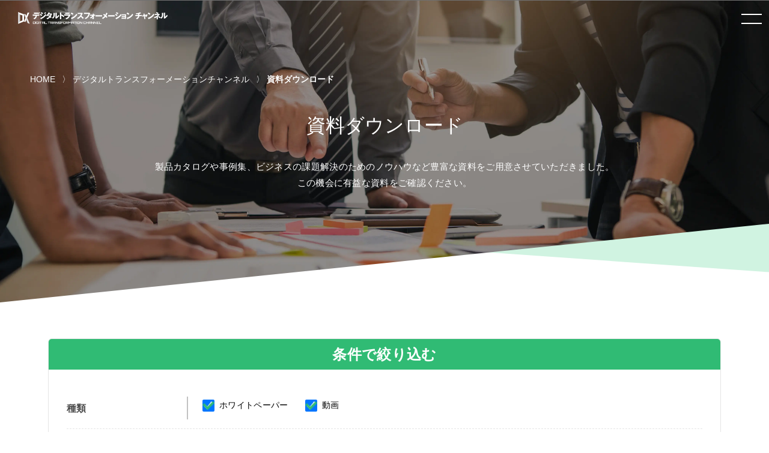

--- FILE ---
content_type: text/html; charset=UTF-8
request_url: https://www.cloud-for-all.com/dx/resource
body_size: 20683
content:
<!doctype html><html lang="ja"><head prefix="og: http://ogp.me/ns# fb: http://ogp.me/ns/fb# article: http://ogp.me/ns/article#">
    <!-- Begin partial -->
<script src="https://www.cloud-for-all.com/hubfs/hub_generated/template_assets/1/57783659945/1766733278906/template_viewport.min.js"></script>
<meta charset="utf-8">
<link rel="apple-touch-icon" href="https://www.cloud-for-all.com/hubfs/raw_assets/public/Practice/common/images/portal/dx/touch-icon.png">
<link rel="shortcut icon" href="https://www.cloud-for-all.com/hubfs/dx/images/logo/favicon.ico" type="image/x-icon">
<link rel="preconnect" href="https://fonts.googleapis.com">
<link rel="preconnect" href="https://fonts.gstatic.com" crossorigin>
<link rel="stylesheet" type="text/css" href="https://www.cloud-for-all.com/hubfs/hub_generated/template_assets/1/57783191407/1766733277954/template_reset.min.css">
<link rel="stylesheet" type="text/css" href="https://www.cloud-for-all.com/hubfs/hub_generated/template_assets/1/57783408721/1766733281473/template_import.min.css">
<link rel="stylesheet" type="text/css" href="https://www.cloud-for-all.com/hubfs/hub_generated/template_assets/1/57783502467/1766733278298/template_drawer.min.css">
<script src="https://ajax.googleapis.com/ajax/libs/jquery/3.5.1/jquery.min.js"></script>
<title>デジタルトランスフォーメーション関連資料 | デジタルトランスフォーメーションチャンネル</title>
<meta name="description" content="デジタルトランスフォーメーションチャンネル の資料のダウンロードや動画をご視聴いただけます。ぜひこの機会にご覧ください。">
<meta name="viewport" content="width=device-width, initial-scale=1">

    
    <meta property="og:description" content="デジタルトランスフォーメーションチャンネル の資料のダウンロードや動画をご視聴いただけます。ぜひこの機会にご覧ください。">
    <meta property="og:title" content="デジタルトランスフォーメーション関連資料 | デジタルトランスフォーメーションチャンネル">
    <meta name="twitter:description" content="デジタルトランスフォーメーションチャンネル の資料のダウンロードや動画をご視聴いただけます。ぜひこの機会にご覧ください。">
    <meta name="twitter:title" content="デジタルトランスフォーメーション関連資料 | デジタルトランスフォーメーションチャンネル">

    

    
    <style>
a.cta_button{-moz-box-sizing:content-box !important;-webkit-box-sizing:content-box !important;box-sizing:content-box !important;vertical-align:middle}.hs-breadcrumb-menu{list-style-type:none;margin:0px 0px 0px 0px;padding:0px 0px 0px 0px}.hs-breadcrumb-menu-item{float:left;padding:10px 0px 10px 10px}.hs-breadcrumb-menu-divider:before{content:'›';padding-left:10px}.hs-featured-image-link{border:0}.hs-featured-image{float:right;margin:0 0 20px 20px;max-width:50%}@media (max-width: 568px){.hs-featured-image{float:none;margin:0;width:100%;max-width:100%}}.hs-screen-reader-text{clip:rect(1px, 1px, 1px, 1px);height:1px;overflow:hidden;position:absolute !important;width:1px}
</style>

<link rel="stylesheet" href="https://www.cloud-for-all.com/hubfs/hub_generated/module_assets/1/190025600676/1766387020011/module_Resources_Fillter_New_DX.min.css">

    <style>
      body, a:active, a:link, a:visited, .home .documentList a h3,  #panz.x2 li a{
        color: #000;
      }
      .moreBtn a{
        color: #fff;
      }
      .sceneArea .sceneList article p{
        color: #000 !important;
      }
    </style>
    
    

    
<!--  Added by GoogleTagManager integration -->
<script>
var _hsp = window._hsp = window._hsp || [];
window.dataLayer = window.dataLayer || [];
function gtag(){dataLayer.push(arguments);}

var useGoogleConsentModeV2 = true;
var waitForUpdateMillis = 1000;



var hsLoadGtm = function loadGtm() {
    if(window._hsGtmLoadOnce) {
      return;
    }

    if (useGoogleConsentModeV2) {

      gtag('set','developer_id.dZTQ1Zm',true);

      gtag('consent', 'default', {
      'ad_storage': 'denied',
      'analytics_storage': 'denied',
      'ad_user_data': 'denied',
      'ad_personalization': 'denied',
      'wait_for_update': waitForUpdateMillis
      });

      _hsp.push(['useGoogleConsentModeV2'])
    }

    (function(w,d,s,l,i){w[l]=w[l]||[];w[l].push({'gtm.start':
    new Date().getTime(),event:'gtm.js'});var f=d.getElementsByTagName(s)[0],
    j=d.createElement(s),dl=l!='dataLayer'?'&l='+l:'';j.async=true;j.src=
    'https://www.googletagmanager.com/gtm.js?id='+i+dl;f.parentNode.insertBefore(j,f);
    })(window,document,'script','dataLayer','GTM-WV68ZXQ');

    window._hsGtmLoadOnce = true;
};

_hsp.push(['addPrivacyConsentListener', function(consent){
  if(consent.allowed || (consent.categories && consent.categories.analytics)){
    hsLoadGtm();
  }
}]);

</script>

<!-- /Added by GoogleTagManager integration -->

    <link rel="canonical" href="https://www.cloud-for-all.com/dx/resource">

<meta name="facebook-domain-verification" content="lq9mpg616uly6qkawbyy69xpq1k9ys">
 
<!-- Google Tag Manager -->
<!-- 2022/1/13 by TuanD -->
<!-- Global site tag (gtag.js) - Google Analytics -->
<script async src="https://www.googletagmanager.com/gtag/js?id=G-K2RLGFNHTJ"></script>
<script>
  window.dataLayer = window.dataLayer || [];
  function gtag(){dataLayer.push(arguments);}
  
  gtag('js', new Date());
  gtag('config', 'G-K2RLGFNHTJ', {
    send_page_view: false
  });
  gtag('set', 'user_properties', {
    'contact_id': '',
    'lifecyclestage': '',
    'hs_persona': '',
    'hubspotutk': '',
    'ip_tracking': '172.20.53.0'
  });
  
</script>
<!-- End Google Tag Manager -->

<meta property="og:image" content="https://www.cloud-for-all.com/hubfs/images/key/resource/key.webp">
<meta property="og:image:width" content="4038">
<meta property="og:image:height" content="2446">
<meta property="og:image:alt" content="デジタルトランスフォーメーション関連資料">
<meta name="twitter:image" content="https://www.cloud-for-all.com/hubfs/images/key/resource/key.webp">
<meta name="twitter:image:alt" content="デジタルトランスフォーメーション関連資料">

<meta property="og:url" content="https://www.cloud-for-all.com/dx/resource">
<meta name="twitter:card" content="summary_large_image">
<meta http-equiv="content-language" content="ja">






<!-- End partial -->
    
  <meta name="generator" content="HubSpot"></head>
  <body class="dx drawer drawer--right resource">
<!--  Added by GoogleTagManager integration -->
<noscript><iframe src="https://www.googletagmanager.com/ns.html?id=GTM-WV68ZXQ" height="0" width="0" style="display:none;visibility:hidden"></iframe></noscript>

<!-- /Added by GoogleTagManager integration -->

    <div class="head">
    






<div><a id="logo" href="/dx"><img src="https://www.cloud-for-all.com/hubfs/raw_assets/public/Practice/common/images/portal/dx/logo.svg" alt="デジタルトランスフォーメーション チャンネル" class="svg"></a></div>

<header class="drawer-navbar" role="banner" id="gNavi">
  <button type="button" class="drawer-toggle drawer-hamburger">
    <span class="sr-only">toggle navigation</span>
    <span class="drawer-hamburger-icon"></span>
  </button>
  
  <div class="drawer-container">
    <nav class="drawer-nav" role="navigation">
      <p id="logoSp"><a href="/dx"><img src="https://www.cloud-for-all.com/hubfs/raw_assets/public/Practice/common/images/portal/dx/logo.svg" alt="デジタルトランスフォーメーション チャンネル" class="svg"></a></p>
      <div id="navWrap">
        <ul class="drawer-menu drawer-menu--right">
          
          
          
          <li><a href="/blog" class="drawer-menu-item">ブログ</a></li>
          
          
          
          
          <li><a href="/dx/seminar" class="drawer-menu-item">セミナー・イベント</a></li>
          
          
          
          
          <li><a href="/dx/partner" class="drawer-menu-item">参加パートナー</a></li>
          
          
          
          
          <li><a href="/dx/inquiry" class="drawer-menu-item"><span class="header-btn inquiry">お問い合わせ</span></a></li>
          
          
          
          
          <li><a href="/dx/resource" class="drawer-menu-item"><span class="header-btn resource">資料ダウンロード</span></a></li>
          
          
          

<li class="searchDropdown hs-search-field"><a class="drawer-menu-item" href="javascript:void();" data-toggle="dropdown" data-search="search" role="button" aria-expanded="false"><img src="//www.cloud-for-all.com/hubfs/raw_assets/public/Practice/common/images/icon_search.svg" alt="検索" class="svg"></a>
  <div class="drawer-dropdown-menu x2">
    <form method="get" class="searchKeyword" action="/results">
      
      <input type="text" class="hs-search-field__input" name="term" autocomplete="off" aria-label="Search" placeholder="キーワードを入力してください">
      
        <input type="hidden" name="type" value="SITE_PAGE">
      
      
        <input type="hidden" name="type" value="LANDING_PAGE">
      
      
        <input type="hidden" name="type" value="BLOG_POST">
        <input type="hidden" name="type" value="LISTING_PAGE">
      
      

      <input type="hidden" name="limit" value="9">
      <input type="hidden" name="offset" value="0">
      <input type="hidden" name="property" value="title">
      <input type="hidden" name="property" value="description">
      
        <input type="hidden" name="pathPrefix" value="dx">
      
 
      
    </form>
  </div>
</li>
        </ul>
      </div><!-- #navWrap -->
    </nav>
  </div>
  
</header><!-- #gNavi -->
    </div><!-- .head -->
    <main id="main">
      
      
<nav id="panz">
  <ul class="clearfix" itemscope itemtype="http://schema.org/BreadcrumbList">
    
    
    <li itemprop="itemListElement" itemscope itemtype="http://schema.org/ListItem">
      <a itemprop="item" href="https://www.cloud-for-all.com">
        <span itemprop="name">HOME</span>
      </a>
      <meta itemprop="position" content="2">
    </li>
    
    
    <li itemprop="itemListElement" itemscope itemtype="http://schema.org/ListItem">
      <a itemprop="item" href="https://www.cloud-for-all.com/dx">
        <span itemprop="name">デジタルトランスフォーメーションチャンネル</span>
      </a>
      <meta itemprop="position" content="3">
    </li>
    
    <li class="last" itemprop="itemListElement" itemscope itemtype="http://schema.org/ListItem">
      <span itemprop="name">資料ダウンロード</span>
      <meta itemprop="position" content="4">
    </li>
  </ul>
</nav><!-- #panz -->
      
      <span id="hs_cos_wrapper_Hero_Content" class="hs_cos_wrapper hs_cos_wrapper_widget_container hs_cos_wrapper_type_widget_container" style="" data-hs-cos-general-type="widget_container" data-hs-cos-type="widget_container"><div id="hs_cos_wrapper_widget_65346894982" class="hs_cos_wrapper hs_cos_wrapper_widget hs_cos_wrapper_type_module" style="" data-hs-cos-general-type="widget" data-hs-cos-type="module">


  


<div id="keyWrap">
  <section id="keyImg">
    <article>
      
      <h1>資料ダウンロード</h1>
      
      <div class="pc"><span>製品カタログや事例集、ビジネスの課題解決のためのノウハウなど豊富な資料をご用意させていただきました。</span><br><span>この機会に有益な資料をご確認ください。</span></div>
      
    </article>
  </section><!-- #keyImg -->
</div></div></span>

      <span id="hs_cos_wrapper_Main_Content" class="hs_cos_wrapper hs_cos_wrapper_widget_container hs_cos_wrapper_type_widget_container" style="" data-hs-cos-general-type="widget_container" data-hs-cos-type="widget_container"><div id="hs_cos_wrapper_widget_1747045441184" class="hs_cos_wrapper hs_cos_wrapper_widget hs_cos_wrapper_type_module" style="" data-hs-cos-general-type="widget" data-hs-cos-type="module">





  
    
  

  
    
  

  
    
  

  
    
  

  
    
  

  
    
  

  
    
  

  
    
  

  
    
  

  
    
  

  
    
  













  
    
      
    
  
    
      
    
  
    
      
    
  
    
      
    
  
    
      
    
  
    
      
    
  
    
      
    
  
    
      
    
  
    
      
    
  
    
      
    
  
    
      
    
  
    
      
    
  
    
      
    
  
    
      
    
  
    
      
    
  
    
      
    
  
    
      
    
  
    
      
    
  
    
      
    
  
    
      
    
  
    
      
    
  
    
      
    
  
    
      
    
  
    
      
    
  
    
      
    
  
    
      
    
  
    
      
    
  
    
      
    
  
    
      
    
  
    
      
    
  
    
      
    
  
    
      
    
  
    
      
    
  
    
      
    
  
    
      
    
  
    
      
    
  
    
      
    
  
    
      
    
  
    
      
    
  
    
      
    
  
    
      
    
  
    
      
    
  
    
      
    
  
    
      
    
  
    
      
    
  
    
      
    
  
    
      
    
  
    
      
    
  
    
      
    
  
    
      
    
  
    
      
    
  
    
      
    
  
    
      
    
  
    
      
    
  
    
      
    
  
    
      
    
  
    
      
    
  
    
      
    
  
    
      
    
  
    
      
    
  
    
      
    
  
    
      
    
  
    
      
    
  
    
      
    
  
    
      
    
  
    
      
    
  
    
      
    
  
    
      
    
  
    
      
    
  
    
      
    
  
    
      
    
  
    
      
    
  
    
      
    
  
    
      
    
  
    
      
    
  
    
      
    
  

  
    
      
    
  
    
      
    
  
    
      
    
  
    
      
    
  
    
      
    
  
    
      
    
  
    
      
    
  
    
      
    
  
    
      
    
  
    
      
    
  
    
      
    
  
    
      
    
  
    
      
    
  
    
      
    
  
    
      
    
  
    
      
    
  
    
      
    
  
    
      
    
  
    
      
    
  
    
      
    
  
    
      
    
  
    
      
    
  
    
      
    
  
    
      
    
  
    
      
    
  
    
      
    
  
    
      
    
  
    
      
    
  
    
      
    
  
    
      
    
  
    
      
    
  
    
      
    
  
    
      
    
  
    
      
    
  
    
      
    
  
    
      
    
  
    
      
    
  
    
      
    
  
    
      
    
  
    
      
    
  




  
  
    
      
      
      
        
        
        
          
        
        
        
        
          
        
      
        
        
        
        
        
        
      
        
        
        
        
        
        
      
        
        
        
        
        
        
      
        
        
        
        
        
        
      
        
        
        
        
        
        
      
    
  
    
      
      
      
        
        
        
          
        
        
        
        
          
        
      
        
        
        
        
        
        
      
        
        
        
        
        
        
      
        
        
        
        
        
        
      
        
        
        
        
        
        
      
        
        
        
        
        
        
      
    
  
    
      
      
      
        
        
        
          
        
        
        
        
          
        
      
        
        
        
        
        
        
      
        
        
        
        
        
        
      
        
        
        
        
        
        
      
        
        
        
        
        
        
      
        
        
        
        
        
        
      
    
  
    
      
      
      
        
        
        
          
        
        
        
        
      
        
        
        
        
        
        
      
        
        
        
        
        
        
      
        
        
        
        
        
        
      
        
        
        
        
        
        
      
        
        
        
        
        
        
      
    
  
    
      
      
      
        
        
        
        
        
        
          
        
      
        
        
        
        
        
        
      
        
        
        
        
        
        
      
        
        
        
        
        
        
      
        
        
        
        
        
        
      
        
        
        
        
        
        
      
    
  
    
      
      
      
        
        
        
        
        
        
      
        
        
        
        
        
        
      
        
        
        
        
        
        
      
        
        
        
        
        
        
      
        
        
        
        
        
        
      
        
        
        
        
        
        
      
    
  
    
      
      
      
        
        
        
        
        
        
      
        
        
        
        
        
        
      
        
        
        
        
        
        
      
        
        
        
        
        
        
      
        
        
        
        
        
        
      
        
        
        
        
        
        
      
    
  
    
      
      
      
        
        
        
        
        
        
      
        
        
        
        
        
        
      
        
        
        
        
        
        
      
        
        
        
        
        
        
      
        
        
        
        
        
        
      
        
        
        
        
        
        
      
    
  
    
      
      
      
        
        
        
        
        
        
      
        
        
        
        
        
        
      
        
        
        
        
        
        
      
        
        
        
        
        
        
      
        
        
        
        
        
        
      
        
        
        
        
        
        
      
    
  
    
      
      
      
        
        
        
        
        
        
      
        
        
        
        
        
        
      
        
        
        
        
        
        
      
        
        
        
        
        
        
      
        
        
        
        
        
        
      
        
        
        
        
        
        
      
    
  
    
      
      
      
        
        
        
        
        
        
      
        
        
        
        
        
        
      
        
        
        
        
        
        
      
        
        
        
        
        
        
      
        
        
        
        
        
        
      
    
  
    
      
      
      
        
        
        
        
        
        
      
        
        
        
        
        
        
      
        
        
        
        
        
        
      
        
        
        
        
        
        
      
        
        
        
        
        
        
      
        
        
        
        
        
        
      
    
  
    
      
      
      
        
        
        
        
        
        
      
        
        
        
        
        
        
      
        
        
        
        
        
        
      
        
        
        
        
        
        
      
        
        
        
        
        
        
      
        
        
        
        
        
        
      
    
  
    
      
      
      
        
        
        
          
        
        
        
        
      
        
        
        
        
        
        
      
        
        
        
        
        
        
      
        
        
        
        
        
        
      
        
        
        
        
        
        
      
        
        
        
        
        
        
      
    
  
    
      
      
      
        
        
        
        
        
        
      
        
        
        
        
        
        
      
        
        
        
        
        
        
      
        
        
        
        
        
        
      
        
        
        
        
        
        
      
        
        
        
        
        
        
      
    
  
    
      
      
      
        
        
        
        
        
        
      
        
        
        
        
        
        
      
        
        
        
        
        
        
      
        
        
        
        
        
        
      
        
        
        
        
        
        
      
        
        
        
        
        
        
      
    
  
    
      
      
      
        
        
        
        
        
        
      
        
        
        
        
        
        
      
        
        
        
        
        
        
      
        
        
        
        
        
        
      
        
        
        
        
        
        
      
        
        
        
        
        
        
      
    
  
    
      
      
      
        
        
        
        
        
        
      
        
        
        
        
        
        
      
        
        
        
        
        
        
      
        
        
        
        
        
        
      
        
        
        
        
        
        
      
        
        
        
        
        
        
      
    
  
    
      
      
      
        
        
        
        
        
        
      
        
        
        
        
        
        
      
        
        
        
        
        
        
      
        
        
        
        
        
        
      
        
        
        
        
        
        
      
        
        
        
        
        
        
      
    
  
    
      
      
      
        
        
        
        
        
        
      
        
        
        
        
        
        
      
        
        
        
        
        
        
      
        
        
        
        
        
        
      
        
        
        
        
        
        
      
        
        
        
        
        
        
      
    
  
    
      
      
      
        
        
        
        
        
        
      
        
        
        
        
        
        
      
        
        
        
        
        
        
      
        
        
        
        
        
        
      
        
        
        
        
        
        
      
        
        
        
        
        
        
      
    
  
    
      
      
      
        
        
        
        
        
        
      
        
        
        
        
        
        
      
        
        
        
        
        
        
      
        
        
        
        
        
        
      
        
        
        
        
        
        
      
        
        
        
        
        
        
      
    
  
    
      
      
      
        
        
        
        
        
        
      
        
        
        
        
        
        
      
        
        
        
        
        
        
      
        
        
        
        
        
        
      
        
        
        
        
        
        
      
    
  
    
      
      
      
        
        
        
        
        
        
      
        
        
        
        
        
        
      
        
        
        
        
        
        
      
        
        
        
        
        
        
      
        
        
        
        
        
        
      
        
        
        
        
        
        
      
    
  
    
      
      
      
        
        
        
        
        
        
      
        
        
        
        
        
        
      
        
        
        
        
        
        
      
        
        
        
        
        
        
      
        
        
        
        
        
        
      
        
        
        
        
        
        
      
    
  
    
      
      
      
        
        
        
        
        
        
      
        
        
        
        
        
        
      
        
        
        
        
        
        
      
        
        
        
        
        
        
      
        
        
        
        
        
        
      
    
  
    
      
      
      
        
        
        
        
        
        
      
        
        
        
        
        
        
      
        
        
        
        
        
        
      
        
        
        
        
        
        
      
        
        
        
        
        
        
      
        
        
        
        
        
        
      
    
  
    
      
      
      
        
        
        
        
        
        
      
        
        
        
        
        
        
      
        
        
        
        
        
        
      
        
        
        
        
        
        
      
        
        
        
        
        
        
      
        
        
        
        
        
        
      
    
  
    
      
      
      
        
        
        
        
        
        
      
        
        
        
        
        
        
      
        
        
        
        
        
        
      
        
        
        
        
        
        
      
        
        
        
        
        
        
      
        
        
        
        
        
        
      
    
  
    
      
      
      
        
        
        
        
        
        
      
        
        
        
        
        
        
      
        
        
        
        
        
        
      
        
        
        
        
        
        
      
        
        
        
        
        
        
      
        
        
        
        
        
        
      
    
  
    
      
      
      
        
        
        
        
        
        
      
        
        
        
        
        
        
      
        
        
        
        
        
        
      
        
        
        
        
        
        
      
        
        
        
        
        
        
      
        
        
        
        
        
        
      
    
  
    
      
      
      
        
        
        
        
        
        
      
        
        
        
        
        
        
      
        
        
        
        
        
        
      
        
        
        
        
        
        
      
        
        
        
        
        
        
      
        
        
        
        
        
        
      
    
  
    
      
      
      
        
        
        
        
        
        
      
        
        
        
        
        
        
      
        
        
        
        
        
        
      
        
        
        
        
        
        
      
        
        
        
        
        
        
      
        
        
        
        
        
        
      
    
  
    
      
      
      
        
        
        
          
        
        
        
        
      
        
        
        
        
        
        
      
        
        
        
        
        
        
      
        
        
        
        
        
        
      
        
        
        
        
        
        
      
        
        
        
        
        
        
      
    
  
    
      
      
      
        
        
        
        
        
        
      
        
        
        
        
        
        
      
        
        
        
        
        
        
      
        
        
        
        
        
        
      
        
        
        
        
        
        
      
        
        
        
        
        
        
      
    
  
    
      
      
      
        
        
        
        
        
        
      
        
        
        
        
        
        
      
        
        
        
        
        
        
      
        
        
        
        
        
        
      
        
        
        
        
        
        
      
        
        
        
        
        
        
      
    
  
    
      
      
      
        
        
        
        
        
        
      
        
        
        
        
        
        
      
        
        
        
        
        
        
      
        
        
        
        
        
        
      
        
        
        
        
        
        
      
        
        
        
        
        
        
      
    
  
    
      
      
      
        
        
        
        
        
        
      
        
        
        
        
        
        
      
        
        
        
        
        
        
      
        
        
        
        
        
        
      
        
        
        
        
        
        
      
        
        
        
        
        
        
      
    
  
    
      
      
      
        
        
        
        
        
        
      
        
        
        
        
        
        
      
        
        
        
        
        
        
      
        
        
        
        
        
        
      
        
        
        
        
        
        
      
        
        
        
        
        
        
      
    
  
    
      
      
      
        
        
        
        
        
        
      
        
        
        
        
        
        
      
        
        
        
        
        
        
      
        
        
        
        
        
        
      
        
        
        
        
        
        
      
        
        
        
        
        
        
      
    
  
    
      
      
      
        
        
        
        
        
        
      
        
        
        
        
        
        
      
        
        
        
        
        
        
      
        
        
        
        
        
        
      
        
        
        
        
        
        
      
        
        
        
        
        
        
      
    
  
    
      
      
      
        
        
        
        
        
        
      
        
        
        
        
        
        
      
        
        
        
        
        
        
      
        
        
        
        
        
        
      
        
        
        
        
        
        
      
        
        
        
        
        
        
      
    
  
    
      
      
      
        
        
        
          
        
        
        
        
      
        
        
        
        
        
        
      
        
        
        
        
        
        
      
        
        
        
        
        
        
      
        
        
        
        
        
        
      
        
        
        
        
        
        
      
    
  
    
      
      
      
        
        
        
        
        
        
      
        
        
        
        
        
        
      
        
        
        
        
        
        
      
        
        
        
        
        
        
      
        
        
        
        
        
        
      
        
        
        
        
        
        
      
    
  
    
      
      
      
        
        
        
        
        
        
      
        
        
        
        
        
        
      
        
        
        
        
        
        
      
        
        
        
        
        
        
      
        
        
        
        
        
        
      
        
        
        
        
        
        
      
    
  
    
      
      
      
        
        
        
        
        
        
      
        
        
        
        
        
        
      
        
        
        
        
        
        
      
        
        
        
        
        
        
      
        
        
        
        
        
        
      
        
        
        
        
        
        
      
    
  
    
      
      
      
        
        
        
        
        
        
      
        
        
        
        
        
        
      
        
        
        
        
        
        
      
        
        
        
        
        
        
      
        
        
        
        
        
        
      
        
        
        
        
        
        
      
    
  
    
      
      
      
        
        
        
        
        
        
      
        
        
        
        
        
        
      
        
        
        
        
        
        
      
        
        
        
        
        
        
      
        
        
        
        
        
        
      
        
        
        
        
        
        
      
    
  
    
      
      
      
        
        
        
        
        
        
      
        
        
        
        
        
        
      
        
        
        
        
        
        
      
        
        
        
        
        
        
      
        
        
        
        
        
        
      
        
        
        
        
        
        
      
    
  
    
      
      
      
        
        
        
        
        
        
      
        
        
        
        
        
        
      
        
        
        
        
        
        
      
        
        
        
        
        
        
      
        
        
        
        
        
        
      
        
        
        
        
        
        
      
    
  
    
      
      
      
        
        
        
        
        
        
          
        
      
        
        
        
        
        
        
      
        
        
        
        
        
        
      
        
        
        
        
        
        
      
        
        
        
        
        
        
      
        
        
        
        
        
        
      
    
  
    
      
      
      
        
        
        
        
        
        
      
        
        
        
        
        
        
      
        
        
        
        
        
        
      
        
        
        
        
        
        
      
        
        
        
        
        
        
      
        
        
        
        
        
        
      
    
  
    
      
      
      
        
        
        
        
        
        
      
        
        
        
        
        
        
      
        
        
        
        
        
        
      
        
        
        
        
        
        
      
        
        
        
        
        
        
      
        
        
        
        
        
        
      
    
  
    
      
      
      
        
        
        
        
        
        
      
        
        
        
        
        
        
      
        
        
        
        
        
        
      
        
        
        
        
        
        
      
        
        
        
        
        
        
      
        
        
        
        
        
        
      
    
  
    
      
      
      
        
        
        
        
        
        
      
        
        
        
        
        
        
      
        
        
        
        
        
        
      
        
        
        
        
        
        
      
        
        
        
        
        
        
      
        
        
        
        
        
        
      
    
  
    
      
      
      
        
        
        
        
        
        
      
        
        
        
        
        
        
      
        
        
        
        
        
        
      
        
        
        
        
        
        
      
        
        
        
        
        
        
      
        
        
        
        
        
        
      
    
  
    
      
      
      
        
        
        
        
        
        
      
        
        
        
        
        
        
      
        
        
        
        
        
        
      
        
        
        
        
        
        
      
        
        
        
        
        
        
      
        
        
        
        
        
        
      
    
  
    
      
      
      
        
        
        
        
        
        
      
        
        
        
        
        
        
      
        
        
        
        
        
        
      
        
        
        
        
        
        
      
        
        
        
        
        
        
      
        
        
        
        
        
        
      
    
  
    
      
      
      
        
        
        
        
        
        
      
        
        
        
        
        
        
      
        
        
        
        
        
        
      
        
        
        
        
        
        
      
        
        
        
        
        
        
      
        
        
        
        
        
        
      
    
  
    
      
      
      
        
        
        
        
        
        
      
        
        
        
        
        
        
      
        
        
        
        
        
        
      
        
        
        
        
        
        
      
        
        
        
        
        
        
      
        
        
        
        
        
        
      
    
  
    
      
      
      
        
        
        
        
        
        
      
        
        
        
        
        
        
      
        
        
        
        
        
        
      
        
        
        
        
        
        
      
        
        
        
        
        
        
      
        
        
        
        
        
        
      
    
  
    
      
      
      
        
        
        
        
        
        
      
        
        
        
        
        
        
      
        
        
        
        
        
        
      
        
        
        
        
        
        
      
        
        
        
        
        
        
      
        
        
        
        
        
        
      
    
  
    
      
      
      
        
        
        
        
        
        
      
        
        
        
        
        
        
      
        
        
        
        
        
        
      
        
        
        
        
        
        
      
        
        
        
        
        
        
      
        
        
        
        
        
        
      
    
  
    
      
      
      
        
        
        
        
        
        
      
        
        
        
        
        
        
      
        
        
        
        
        
        
      
        
        
        
        
        
        
      
        
        
        
        
        
        
      
        
        
        
        
        
        
      
    
  
    
      
      
      
        
        
        
        
        
        
      
        
        
        
        
        
        
      
        
        
        
        
        
        
      
        
        
        
        
        
        
      
        
        
        
        
        
        
      
        
        
        
        
        
        
      
    
  
    
      
      
      
        
        
        
        
        
        
      
        
        
        
        
        
        
      
        
        
        
        
        
        
      
        
        
        
        
        
        
      
        
        
        
        
        
        
      
        
        
        
        
        
        
      
    
  
    
      
      
      
        
        
        
        
        
        
      
        
        
        
        
        
        
      
        
        
        
        
        
        
      
        
        
        
        
        
        
      
        
        
        
        
        
        
      
        
        
        
        
        
        
      
    
  
    
      
      
      
        
        
        
        
        
        
      
        
        
        
        
        
        
      
        
        
        
        
        
        
      
        
        
        
        
        
        
      
        
        
        
        
        
        
      
        
        
        
        
        
        
      
    
  
    
      
      
      
        
        
        
        
        
        
      
        
        
        
        
        
        
      
        
        
        
        
        
        
      
        
        
        
        
        
        
      
        
        
        
        
        
        
      
        
        
        
        
        
        
      
    
  
    
      
      
      
        
        
        
        
        
        
          
        
      
        
        
        
        
        
        
      
        
        
        
        
        
        
      
        
        
        
        
        
        
      
        
        
        
        
        
        
      
        
        
        
        
        
        
      
    
  
    
      
      
      
        
        
        
        
        
        
      
        
        
        
        
        
        
      
        
        
        
        
        
        
      
        
        
        
        
        
        
      
        
        
        
        
        
        
      
        
        
        
        
        
        
      
    
  
    
      
      
      
        
        
        
        
        
        
      
        
        
        
        
        
        
      
        
        
        
        
        
        
      
        
        
        
        
        
        
      
        
        
        
        
        
        
      
        
        
        
        
        
        
      
    
  
    
      
      
      
        
        
        
        
        
        
      
        
        
        
        
        
        
      
        
        
        
        
        
        
      
        
        
        
        
        
        
      
        
        
        
        
        
        
      
        
        
        
        
        
        
      
    
  
    
      
      
      
        
        
        
        
        
        
      
        
        
        
        
        
        
      
        
        
        
        
        
        
      
        
        
        
        
        
        
      
        
        
        
        
        
        
      
        
        
        
        
        
        
      
    
  
    
      
      
      
        
        
        
        
        
        
      
        
        
        
        
        
        
      
        
        
        
        
        
        
      
        
        
        
        
        
        
      
        
        
        
        
        
        
      
        
        
        
        
        
        
      
    
  
    
      
      
      
        
        
        
        
        
        
      
        
        
        
        
        
        
      
        
        
        
        
        
        
      
        
        
        
        
        
        
      
        
        
        
        
        
        
      
        
        
        
        
        
        
      
    
  
    
      
      
      
        
        
        
        
        
        
      
        
        
        
        
        
        
      
        
        
        
        
        
        
      
        
        
        
        
        
        
      
        
        
        
        
        
        
      
        
        
        
        
        
        
      
    
  
    
      
      
      
        
        
        
        
        
        
      
        
        
        
        
        
        
      
        
        
        
        
        
        
      
        
        
        
        
        
        
      
        
        
        
        
        
        
      
        
        
        
        
        
        
      
    
  
    
      
      
      
        
        
        
        
        
        
      
        
        
        
        
        
        
      
        
        
        
        
        
        
      
        
        
        
        
        
        
      
        
        
        
        
        
        
      
        
        
        
        
        
        
      
    
  
    
      
      
      
        
        
        
        
        
        
      
        
        
        
        
        
        
      
        
        
        
        
        
        
      
        
        
        
        
        
        
      
        
        
        
        
        
        
      
        
        
        
        
        
        
      
    
  
    
      
      
      
        
        
        
        
        
        
      
        
        
        
        
        
        
      
        
        
        
        
        
        
      
        
        
        
        
        
        
      
        
        
        
        
        
        
      
    
  
    
      
      
      
        
        
        
        
        
        
      
        
        
        
        
        
        
      
        
        
        
        
        
        
      
        
        
        
        
        
        
      
        
        
        
        
        
        
      
    
  
    
      
      
      
        
        
        
        
        
        
      
        
        
        
        
        
        
      
        
        
        
        
        
        
      
        
        
        
        
        
        
      
        
        
        
        
        
        
      
        
        
        
        
        
        
      
    
  
    
      
      
      
        
        
        
        
        
        
      
        
        
        
        
        
        
      
        
        
        
        
        
        
      
        
        
        
        
        
        
      
        
        
        
        
        
        
      
        
        
        
        
        
        
      
    
  
    
      
      
      
        
        
        
        
        
        
      
        
        
        
        
        
        
      
        
        
        
        
        
        
      
        
        
        
        
        
        
      
        
        
        
        
        
        
      
        
        
        
        
        
        
      
    
  
    
      
      
      
        
        
        
        
        
        
      
        
        
        
        
        
        
      
        
        
        
        
        
        
      
        
        
        
        
        
        
      
        
        
        
        
        
        
      
        
        
        
        
        
        
      
    
  
    
      
      
      
        
        
        
        
        
        
      
        
        
        
        
        
        
      
        
        
        
        
        
        
      
        
        
        
        
        
        
      
        
        
        
        
        
        
      
        
        
        
        
        
        
      
    
  
    
      
      
      
        
        
        
        
        
        
      
        
        
        
        
        
        
      
        
        
        
        
        
        
      
        
        
        
        
        
        
      
        
        
        
        
        
        
      
        
        
        
        
        
        
      
    
  
    
      
      
      
        
        
        
        
        
        
      
        
        
        
        
        
        
      
        
        
        
        
        
        
      
        
        
        
        
        
        
      
        
        
        
        
        
        
      
        
        
        
        
        
        
      
    
  
    
      
      
      
        
        
        
        
        
        
      
        
        
        
        
        
        
      
        
        
        
        
        
        
      
        
        
        
        
        
        
      
        
        
        
        
        
        
      
        
        
        
        
        
        
      
    
  
    
      
      
      
        
        
        
        
        
        
      
        
        
        
        
        
        
      
        
        
        
        
        
        
      
        
        
        
        
        
        
      
        
        
        
        
        
        
      
        
        
        
        
        
        
      
    
  
    
      
      
      
        
        
        
        
        
        
      
        
        
        
        
        
        
      
        
        
        
        
        
        
      
        
        
        
        
        
        
      
        
        
        
        
        
        
      
        
        
        
        
        
        
      
    
  
    
      
      
      
        
        
        
        
        
        
      
        
        
        
        
        
        
      
        
        
        
        
        
        
      
        
        
        
        
        
        
      
        
        
        
        
        
        
      
        
        
        
        
        
        
      
    
  
    
      
      
      
        
        
        
        
        
        
      
        
        
        
        
        
        
      
        
        
        
        
        
        
      
        
        
        
        
        
        
      
        
        
        
        
        
        
      
    
  
    
      
      
      
        
        
        
        
        
        
      
        
        
        
        
        
        
      
        
        
        
        
        
        
      
        
        
        
        
        
        
      
        
        
        
        
        
        
      
        
        
        
        
        
        
      
    
  
    
      
      
      
        
        
        
        
        
        
      
        
        
        
        
        
        
      
        
        
        
        
        
        
      
        
        
        
        
        
        
      
        
        
        
        
        
        
      
        
        
        
        
        
        
      
    
  
    
      
      
      
        
        
        
        
        
        
      
        
        
        
        
        
        
      
        
        
        
        
        
        
      
        
        
        
        
        
        
      
        
        
        
        
        
        
      
        
        
        
        
        
        
      
    
  
    
      
      
      
        
        
        
        
        
        
      
        
        
        
        
        
        
      
        
        
        
        
        
        
      
        
        
        
        
        
        
      
        
        
        
        
        
        
      
        
        
        
        
        
        
      
    
  
    
      
      
      
        
        
        
        
        
        
      
        
        
        
        
        
        
      
        
        
        
        
        
        
      
        
        
        
        
        
        
      
        
        
        
        
        
        
      
        
        
        
        
        
        
      
    
  
    
      
      
      
        
        
        
        
        
        
      
        
        
        
        
        
        
      
        
        
        
        
        
        
      
        
        
        
        
        
        
      
        
        
        
        
        
        
      
        
        
        
        
        
        
      
    
  

  
  
    
      
      
      
        
        
        
        
        
        
      
        
        
        
        
        
        
      
        
        
        
        
        
        
      
        
        
        
        
        
        
      
        
        
        
        
        
        
      
        
        
        
        
        
        
      
    
  
    
      
      
      
        
        
        
        
        
        
      
        
        
        
        
        
        
      
        
        
        
        
        
        
      
        
        
        
        
        
        
      
        
        
        
        
        
        
      
        
        
        
        
        
        
      
    
  
    
      
      
      
        
        
        
        
        
        
      
        
        
        
        
        
        
      
        
        
        
        
        
        
      
        
        
        
        
        
        
      
        
        
        
        
        
        
      
        
        
        
        
        
        
      
    
  
    
      
      
      
        
        
        
        
        
        
      
        
        
        
        
        
        
      
        
        
        
        
        
        
      
        
        
        
        
        
        
      
        
        
        
        
        
        
      
        
        
        
        
        
        
      
    
  
    
      
      
      
        
        
        
        
        
        
      
        
        
        
        
        
        
      
        
        
        
        
        
        
      
        
        
        
        
        
        
      
        
        
        
        
        
        
      
        
        
        
        
        
        
      
    
  
    
      
      
      
        
        
        
        
        
        
      
        
        
        
        
        
        
      
        
        
        
        
        
        
      
        
        
        
        
        
        
      
        
        
        
        
        
        
      
        
        
        
        
        
        
      
    
  
    
      
      
      
        
        
        
        
        
        
      
        
        
        
        
        
        
      
        
        
        
        
        
        
      
        
        
        
        
        
        
      
        
        
        
        
        
        
      
        
        
        
        
        
        
      
    
  
    
      
      
      
        
        
        
        
        
        
      
        
        
        
        
        
        
      
        
        
        
        
        
        
      
        
        
        
        
        
        
      
        
        
        
        
        
        
      
        
        
        
        
        
        
      
    
  
    
      
      
      
        
        
        
        
        
        
          
        
      
        
        
        
        
        
        
      
        
        
        
        
        
        
      
        
        
        
        
        
        
      
        
        
        
        
        
        
      
    
  
    
      
      
      
        
        
        
        
        
        
      
        
        
        
        
        
        
      
        
        
        
        
        
        
      
        
        
        
        
        
        
      
        
        
        
        
        
        
      
        
        
        
        
        
        
      
    
  
    
      
      
      
        
        
        
        
        
        
      
        
        
        
        
        
        
      
        
        
        
        
        
        
      
        
        
        
        
        
        
      
        
        
        
        
        
        
      
        
        
        
        
        
        
      
    
  
    
      
      
      
        
        
        
        
        
        
      
        
        
        
        
        
        
      
        
        
        
        
        
        
      
        
        
        
        
        
        
      
        
        
        
        
        
        
      
        
        
        
        
        
        
      
    
  
    
      
      
      
        
        
        
        
        
        
      
        
        
        
        
        
        
      
        
        
        
        
        
        
      
        
        
        
        
        
        
      
        
        
        
        
        
        
      
        
        
        
        
        
        
      
    
  
    
      
      
      
        
        
        
        
        
        
      
        
        
        
        
        
        
      
        
        
        
        
        
        
      
        
        
        
        
        
        
      
        
        
        
        
        
        
      
        
        
        
        
        
        
      
    
  
    
      
      
      
        
        
        
        
        
        
      
        
        
        
        
        
        
      
        
        
        
        
        
        
      
        
        
        
        
        
        
      
        
        
        
        
        
        
      
        
        
        
        
        
        
      
    
  
    
      
      
      
        
        
        
        
        
        
      
        
        
        
        
        
        
      
        
        
        
        
        
        
      
        
        
        
        
        
        
      
        
        
        
        
        
        
      
        
        
        
        
        
        
      
    
  




<div class="container-panel">
        <!-- Tag-filter -->
 
   
  
  <div class="panel tag-filter js-accordion">
    <div class="panel-title">条件で絞り込む</div>
    <div class="panel-body">
    <div id="panel-body">
       <dl>
        <dt>種類</dt>
        <dd>
          <div><input id="type_white_paper" class="check_filter_type" type="checkbox" value="type_white_paper" name="type" checked><label for="type_white_paper">ホワイトペーパー</label></div>
          <div><input id="type_video" class="check_filter_type" type="checkbox" value="type_video" name="type" checked><label for="type_video">動画</label></div>
        </dd>
      </dl>
      <dl>
        <dt>
           <div>
             カテゴリ
          </div>
           
        </dt>
        <dd>
          
          <div><input id="製造業" class="check_filter check_filter_category" type="checkbox" value="製造業" name="category"><label for="製造業">製造業</label></div>
          
          <div><input id="業種共通" class="check_filter check_filter_category" type="checkbox" value="業種共通" name="category"><label for="業種共通">業種共通</label></div>
          
          <div><input id="医療・製薬" class="check_filter check_filter_category" type="checkbox" value="医療・製薬" name="category"><label for="医療・製薬">医療・製薬</label></div>
          
          <div><input id="小売業" class="check_filter check_filter_category" type="checkbox" value="小売業" name="category"><label for="小売業">小売業</label></div>
          
          <div><input id="建設・ビル管理" class="check_filter check_filter_category" type="checkbox" value="建設・ビル管理" name="category"><label for="建設・ビル管理">建設・ビル管理</label></div>
          
          <div><input id="行政機関" class="check_filter check_filter_category" type="checkbox" value="行政機関" name="category"><label for="行政機関">行政機関</label></div>
          
          <div><input id="該当なし" class="check_filter check_filter_category" type="checkbox" value="該当なし" name="category"><label for="該当なし">該当なし</label></div>
          
          <div class="clear-btn show-filter"><button id="clear_filter_category" class="custom-btn c-btn01 filter_button">すべて解除</button></div>
        </dd>
      </dl>
      <dl>
        <dt>
          <div>参加パートナー</div>
          
        </dt>
        <dd>
          
      
    
      
        <div>
          <input id="AVNET" class="check_filter check_filter_partner" type="checkbox" value="AVNET" name="partner">
          <label for="AVNET">アヴネット</label>
        </div>
      
    
      
        <div>
          <input id="ASANA" class="check_filter check_filter_partner" type="checkbox" value="ASANA" name="partner">
          <label for="ASANA">Asana Japan</label>
        </div>
      
    
      
    
      
        <div>
          <input id="TIS" class="check_filter check_filter_partner" type="checkbox" value="TIS" name="partner">
          <label for="TIS">TIS</label>
        </div>
      
    
      
    
      
    
      
        <div>
          <input id="BLUEYONDER" class="check_filter check_filter_partner" type="checkbox" value="BLUEYONDER" name="partner">
          <label for="BLUEYONDER">Blue Yonderジャパン</label>
        </div>
      
    
      
        <div>
          <input id="FUJIFILM_PBC" class="check_filter check_filter_partner" type="checkbox" value="FUJIFILM_PBC" name="partner">
          <label for="FUJIFILM_PBC">富士フイルムPBC</label>
        </div>
      
    
      
        <div>
          <input id="LITMUS" class="check_filter check_filter_partner" type="checkbox" value="LITMUS" name="partner">
          <label for="LITMUS">リトマス・オートメーション・ジャパン</label>
        </div>
      
    
      
        <div>
          <input id="LEADPLUS" class="check_filter check_filter_partner" type="checkbox" value="LEADPLUS" name="partner">
          <label for="LEADPLUS">リードプラス</label>
        </div>
      
    
          <div class="clear-btn show-filter"><button id="clear_filter_partner" class="custom-btn c-btn01 filter_button">すべて解除</button></div>
        </dd>
      </dl>

     
      
      
    </div>
  </div>
  </div>

</div>
<div id="resource-content">
  <div class="wrapper">
<div class="contents">
  
  
  <section class="list">
    <div class="content">
      <div class="clear-btn none-filter" style="display: none; color: #d9364f; text-align: center; font-size: 18px;">絞り込み条件を変更して再度検索してください</div>
      <div style="margin-bottom: 20px; font-size: 20px;font-weight: bold;">資料数： <span id="count"></span>件 </div>
      
        
     
      
        <div id="resource-wrapper" class="content-wrapper content-wrapper-filter">
      

        




  

  

  

  

  

  

  

  

  

  

  

  

  

  

  

  

  

  

  

  

  

  

  

  

  

  

  

  

  

  

  

  

  

  

  

  

  

  

  

  

  

  

  

  

  

  

  

  

  

  

  

  

  

  

  

  

  

  

  

  

  

  

  

  

  

  

  

  

  

  

  

  

  

  

  

  



  

      

      
      
      
      
      

  
  
  
    
  
  
  

  

  
  
  
      
   <article class="resource  " data-group="業種共通" data-category="業種共通,TIS,type_white_paper" data-publish="2025-12-12">
      <a href="https://www.cloud-for-all.com/dx/resource/digital-expense-reporting">
        <div class="img">
          <img src="https://www.cloud-for-all.com/hs-fs/hubfs/dx/resource/thumb/digital-expense-reporting.webp?width=315&amp;name=digital-expense-reporting.webp?v=1765531049478" alt="【Spendia】今こそ踏み出したい経費精算のデジタル化" loading="eager">
        </div>
        <div class="info">
          <h3 class="title">【Spendia】今こそ踏み出したい経費精算のデジタル化</h3>
            <div class="item-tag">  
              <div class="tag-scale">TIS</div>
              <div class="tag-industry">業種共通</div>
            </div>
            <div class="download-btn">
                
                  
               <span>資料をダウンロード
                    <img src="https://www.cloud-for-all.com/hubfs/images/logo/logo-download.png" alt="ダウンロード" class="content-type-icon" onerror="this.style.display='none'"></span>
                  
                
              
            </div>
          <div class="update-time" style="font-size: 14px; margin-top: 20px;">2025/12/12</div>
        </div>
      </a>
    </article>

      
    
  
      

      
      
      
      
      

  
  
  
    
  
  
  

  

  
  
  
      
   <article class="resource  " data-group="業種共通" data-category="業種共通,TIS,type_white_paper" data-publish="2025-12-12">
      <a href="https://www.cloud-for-all.com/dx/resource/catching-up-on-invoice-preparations">
        <div class="img">
          <img src="https://www.cloud-for-all.com/hs-fs/hubfs/dx/resource/thumb/catching-up-on-invoice-preparations.webp?width=315&amp;name=catching-up-on-invoice-preparations.webp?v=1765530586520" alt="【Spendia】ここから追いつくインボイス対策" loading="eager">
        </div>
        <div class="info">
          <h3 class="title">【Spendia】ここから追いつくインボイス対策</h3>
            <div class="item-tag">  
              <div class="tag-scale">TIS</div>
              <div class="tag-industry">業種共通</div>
            </div>
            <div class="download-btn">
                
                  
               <span>資料をダウンロード
                    <img src="https://www.cloud-for-all.com/hubfs/images/logo/logo-download.png" alt="ダウンロード" class="content-type-icon" onerror="this.style.display='none'"></span>
                  
                
              
            </div>
          <div class="update-time" style="font-size: 14px; margin-top: 20px;">2025/12/12</div>
        </div>
      </a>
    </article>

      
    
  
      

      
      
      
      
      

  
  
  
    
  
  
  

  

  
  
  
      
   <article class="resource  " data-group="業種共通" data-category="業種共通,TIS,type_white_paper" data-publish="2025-10-29">
      <a href="https://www.cloud-for-all.com/dx/resource/data-driven-management-accounting-ict">
        <div class="img">
          <img src="https://www.cloud-for-all.com/hs-fs/hubfs/dx/resource/thumb/data-driven-management-accounting-ict.png?width=315&amp;name=data-driven-management-accounting-ict.png?v=1761879318729" alt="経理部門がリードする「データドリブン経営」：ICT活用によるデータ整備と経営管理高度化の事例" loading="eager">
        </div>
        <div class="info">
          <h3 class="title">経理部門がリードする「データドリブン経営」：ICT活用によるデータ整備と経営管理高度化の事例</h3>
            <div class="item-tag">  
              <div class="tag-scale">TIS</div>
              <div class="tag-industry">業種共通</div>
            </div>
            <div class="download-btn">
                
                  
               <span>資料をダウンロード
                    <img src="https://www.cloud-for-all.com/hubfs/images/logo/logo-download.png" alt="ダウンロード" class="content-type-icon" onerror="this.style.display='none'"></span>
                  
                
              
            </div>
          <div class="update-time" style="font-size: 14px; margin-top: 20px;">2025/10/29</div>
        </div>
      </a>
    </article>

      
    
  
      

      
      
      
      
      

  
  
  
    
  
  
  

  

  
  
  
      
   <article class="resource  " data-group="小売業" data-category="小売業,TIS,type_white_paper" data-publish="2025-10-23">
      <a href="https://www.cloud-for-all.com/dx/resource/ai-retail-future-300-voices">
        <div class="img">
          <img src="https://www.cloud-for-all.com/hs-fs/hubfs/dx/resource/thumb/ai-retail-future-300-voices.png?width=315&amp;name=ai-retail-future-300-voices.png?v=1761560273384" alt="AI活用はどこまで進んでいる？​300人の声から描く小売の未来​" loading="eager">
        </div>
        <div class="info">
          <h3 class="title">AI活用はどこまで進んでいる？​300人の声から描く小売の未来​</h3>
            <div class="item-tag">  
              <div class="tag-scale">TIS</div>
              <div class="tag-industry">小売業</div>
            </div>
            <div class="download-btn">
                
                  
               <span>資料をダウンロード
                    <img src="https://www.cloud-for-all.com/hubfs/images/logo/logo-download.png" alt="ダウンロード" class="content-type-icon" onerror="this.style.display='none'"></span>
                  
                
              
            </div>
          <div class="update-time" style="font-size: 14px; margin-top: 20px;">2025/10/23</div>
        </div>
      </a>
    </article>

      
    
  
      

      
      
      
      
      

  
  
  
    
  
  
  

  

  
  
  
      
   <article class="resource  " data-group="業種共通" data-category="業種共通,TIS,type_white_paper" data-publish="2025-10-17">
      <a href="https://www.cloud-for-all.com/dx/resource/generative-ai-usage-business-management-2024">
        <div class="img">
          <img src="https://www.cloud-for-all.com/hs-fs/hubfs/dx/resource/thumb/generative-ai-usage-business-management-2024.png?width=315&amp;name=generative-ai-usage-business-management-2024.png?v=1761018541679" alt="経営管理業務における生成 AI 活用実態（2024年度版）" loading="eager">
        </div>
        <div class="info">
          <h3 class="title">経営管理業務における生成 AI 活用実態（2024年度版）</h3>
            <div class="item-tag">  
              <div class="tag-scale">TIS</div>
              <div class="tag-industry">業種共通</div>
            </div>
            <div class="download-btn">
                
                  
               <span>資料をダウンロード
                    <img src="https://www.cloud-for-all.com/hubfs/images/logo/logo-download.png" alt="ダウンロード" class="content-type-icon" onerror="this.style.display='none'"></span>
                  
                
              
            </div>
          <div class="update-time" style="font-size: 14px; margin-top: 20px;">2025/10/17</div>
        </div>
      </a>
    </article>

      
    
  
      

      
      
      
      
      

  
  
  
    
  
  
  

  

  
  
  
      
   <article class="resource  " data-group="業種共通" data-category="業種共通,TIS,type_white_paper" data-publish="2025-10-01">
      <a href="https://www.cloud-for-all.com/dx/resource/trustworthiness-for-data-driven-management">
        <div class="img">
          <img src="https://www.cloud-for-all.com/hs-fs/hubfs/dx/resource/thumb/trustworthiness-for-data-driven-management.png?width=315&amp;name=trustworthiness-for-data-driven-management.png?v=1759720995144" alt="データドリブン経営実現に向けて、データ信頼性を向上させる方法とは？" loading="eager">
        </div>
        <div class="info">
          <h3 class="title">データドリブン経営実現に向けて、データ信頼性を向上させる方法とは？</h3>
            <div class="item-tag">  
              <div class="tag-scale">TIS</div>
              <div class="tag-industry">業種共通</div>
            </div>
            <div class="download-btn">
                
                  
               <span>資料をダウンロード
                    <img src="https://www.cloud-for-all.com/hubfs/images/logo/logo-download.png" alt="ダウンロード" class="content-type-icon" onerror="this.style.display='none'"></span>
                  
                
              
            </div>
          <div class="update-time" style="font-size: 14px; margin-top: 20px;">2025/10/01</div>
        </div>
      </a>
    </article>

      
    
  
      

      
      
      
      
      

  
  
  
    
  
  
  

  

  
  
  
      
   <article class="resource  " data-group="小売業" data-category="小売業,BLUEYONDER,type_video" data-publish="2023-07-11">
      <a href="https://www.cloud-for-all.com/dx/resource/required-in-the-retail-and-distribution-industry">
        <div class="img">
          <img src="https://www.cloud-for-all.com/hs-fs/hubfs/dx/resources/thumb/required-in-the-retail-and-distribution-industry.png?width=315&amp;name=required-in-the-retail-and-distribution-industry.png?v=1757664975441" alt="小売業DXや戦略的なワークフォースマネジメントによる店舗運営の改善、従業員満足度向上　～西友様の導入事例ご紹介！" loading="eager">
        </div>
        <div class="info">
          <h3 class="title">小売業DXや戦略的なワークフォースマネジメントによる店舗運営の改善、従業員満足度向上　～西友様の導入事例ご紹介！</h3>
            <div class="item-tag">  
              <div class="tag-scale">Blue Yonderジャパン</div>
              <div class="tag-industry">小売業</div>
            </div>
            <div class="download-btn">
                
                  
              <span>動画を視聴する
                    <img src="https://www.cloud-for-all.com/hubfs/images/logo/logo-video.png" alt="ビデオ" class="content-type-icon" onerror="this.style.display='none'"></span>
                  
                
              
            </div>
          <div class="update-time" style="font-size: 14px; margin-top: 20px;">2023/07/11</div>
        </div>
      </a>
    </article>

      
    
  
      

      
      
      
      
      

  
  
  
    
  
  
  

  

  
  
  
      
   <article class="resource  " data-group="小売業" data-category="小売業,AVNET,type_white_paper" data-publish="2023-03-03">
      <a href="https://www.cloud-for-all.com/dx/resource/smart-retail-tech">
        <div class="img">
          <img src="https://www.cloud-for-all.com/hs-fs/hubfs/dx/resources/thumb/smart-retail-tech.png?width=315&amp;name=smart-retail-tech.png?v=1716778893046" alt="棚枯れリアルタイム検出の実現_スマート・リテールテック" loading="eager">
        </div>
        <div class="info">
          <h3 class="title">棚枯れリアルタイム検出の実現_スマート・リテールテック</h3>
            <div class="item-tag">  
              <div class="tag-scale">アヴネット</div>
              <div class="tag-industry">小売業</div>
            </div>
            <div class="download-btn">
                
                  
               <span>資料をダウンロード
                    <img src="https://www.cloud-for-all.com/hubfs/images/logo/logo-download.png" alt="ダウンロード" class="content-type-icon" onerror="this.style.display='none'"></span>
                  
                
              
            </div>
          <div class="update-time" style="font-size: 14px; margin-top: 20px;">2023/03/03</div>
        </div>
      </a>
    </article>

      
    
  
      

      
      
      
      
      

  
  
  
    
  
  
  

  

  
  
  
      
   <article class="resource  " data-group="小売業" data-category="小売業,LEADPLUS,type_white_paper" data-publish="2022-08-31">
      <a href="https://www.cloud-for-all.com/dx/resource/global-trends-in-ai-utilization-in-retail-industry">
        <div class="img">
          <img src="https://www.cloud-for-all.com/hs-fs/hubfs/dx/resources/thumb/global-trends-in-ai-utilization-in-retail-industry-v1-1.png?width=315&amp;name=global-trends-in-ai-utilization-in-retail-industry-v1-1.png?v=1757571456631" alt="小売業におけるAI活用の最新グローバルトレンドは?" loading="eager">
        </div>
        <div class="info">
          <h3 class="title">小売業におけるAI活用の最新グローバルトレンドは?</h3>
            <div class="item-tag">  
              <div class="tag-scale">リードプラス</div>
              <div class="tag-industry">小売業</div>
            </div>
            <div class="download-btn">
                
                  
               <span>資料をダウンロード
                    <img src="https://www.cloud-for-all.com/hubfs/images/logo/logo-download.png" alt="ダウンロード" class="content-type-icon" onerror="this.style.display='none'"></span>
                  
                
              
            </div>
          <div class="update-time" style="font-size: 14px; margin-top: 20px;">2022/08/31</div>
        </div>
      </a>
    </article>

      
    
  
      

      
      
      
      
      

  
  
  
    
  
  
  

  

  
  
  
      
   <article class="resource  " data-group="小売業" data-category="小売業,ASANA,type_white_paper" data-publish="2022-07-26">
      <a href="https://www.cloud-for-all.com/dx/resource/nittocorner1948">
        <div class="img">
          <img src="https://www.cloud-for-all.com/hs-fs/hubfs/dx/resources/thumb/nittocorner1948.png?width=315&amp;name=nittocorner1948.png?v=1705042040711" alt="1948創業 銀座の老舗洋食レストランが、アナログな世界をDX化し経営をV字回復" loading="eager">
        </div>
        <div class="info">
          <h3 class="title">1948創業 銀座の老舗洋食レストランが、アナログな世界をDX化し経営をV字回復</h3>
            <div class="item-tag">  
              <div class="tag-scale">Asana Japan</div>
              <div class="tag-industry">小売業</div>
            </div>
            <div class="download-btn">
                
                  
               <span>資料をダウンロード
                    <img src="https://www.cloud-for-all.com/hubfs/images/logo/logo-download.png" alt="ダウンロード" class="content-type-icon" onerror="this.style.display='none'"></span>
                  
                
              
            </div>
          <div class="update-time" style="font-size: 14px; margin-top: 20px;">2022/07/26</div>
        </div>
      </a>
    </article>

      
    
  
      

      
      
      
      
      

  
  
  
    
  
  
  

  

  
  
  
      
   <article class="resource  " data-group="小売業" data-category="小売業,ASANA,type_white_paper" data-publish="2022-04-19">
      <a href="https://www.cloud-for-all.com/dx/resource/best-practices-for-how-advanced-femtech-companies-work-to-create-new-value">
        <div class="img">
          <img src="https://www.cloud-for-all.com/hs-fs/hubfs/dx/resources/thumb/best-practices-for-how-advanced-femtech-companies-work-to-create-new-value.png?width=315&amp;name=best-practices-for-how-advanced-femtech-companies-work-to-create-new-value.png?v=1705042105718" alt="誰もが活躍できる社会実現に向けて先進フェムテック企業が見せる新しい価値創造を生み出す働き方のベストプラクティス" loading="eager">
        </div>
        <div class="info">
          <h3 class="title">誰もが活躍できる社会実現に向けて先進フェムテック企業が見せる新しい価値創造を生み出す働き方のベストプラクティス</h3>
            <div class="item-tag">  
              <div class="tag-scale">Asana Japan</div>
              <div class="tag-industry">小売業</div>
            </div>
            <div class="download-btn">
                
                  
               <span>資料をダウンロード
                    <img src="https://www.cloud-for-all.com/hubfs/images/logo/logo-download.png" alt="ダウンロード" class="content-type-icon" onerror="this.style.display='none'"></span>
                  
                
              
            </div>
          <div class="update-time" style="font-size: 14px; margin-top: 20px;">2022/04/19</div>
        </div>
      </a>
    </article>

      
    
  
      

      
      
      
      
      

  
  
  
    
  
  
  

  

  
  
  
      
   <article class="resource  " data-group="製造業" data-category="製造業,BLUEYONDER,type_video" data-publish="2021-02-25">
      <a href="https://www.cloud-for-all.com/dx/resource/rebuilding-resilient-supply-chains">
        <div class="img">
          <img src="https://www.cloud-for-all.com/hs-fs/hubfs/dx/resources/thumb/rebuilding-resilient-supply-chains.png?width=315&amp;name=rebuilding-resilient-supply-chains.png?v=1705042326907" alt="変化に強く、回復力の高い、レジリエントなサプライチェーンの再構築" loading="eager">
        </div>
        <div class="info">
          <h3 class="title">変化に強く、回復力の高い、レジリエントなサプライチェーンの再構築</h3>
            <div class="item-tag">  
              <div class="tag-scale">Blue Yonderジャパン</div>
              <div class="tag-industry">製造業</div>
            </div>
            <div class="download-btn">
                
                  
              <span>動画を視聴する
                    <img src="https://www.cloud-for-all.com/hubfs/images/logo/logo-video.png" alt="ビデオ" class="content-type-icon" onerror="this.style.display='none'"></span>
                  
                
              
            </div>
          <div class="update-time" style="font-size: 14px; margin-top: 20px;">2021/02/25</div>
        </div>
      </a>
    </article>

      
    
  
      

      
      
      
      
      

  
  
  
    
  
  
  

  

  
  
  
      
   <article class="resource  " data-group="小売業" data-category="小売業,AVNET,type_white_paper" data-publish="2020-12-21">
      <a href="https://www.cloud-for-all.com/dx/resource/haccp-compatible-without-burden">
        <div class="img">
          <img src="https://www.cloud-for-all.com/hs-fs/hubfs/dx/resources/thumb/haccp-compatible-without-burden.png?width=315&amp;name=haccp-compatible-without-burden.png?v=1705042349213" alt="食品製造業界必見 IoTで、負担をかけずHACCP対応" loading="eager">
        </div>
        <div class="info">
          <h3 class="title">食品製造業界必見 IoTで、負担をかけずHACCP対応</h3>
            <div class="item-tag">  
              <div class="tag-scale">アヴネット</div>
              <div class="tag-industry">小売業</div>
            </div>
            <div class="download-btn">
                
                  
               <span>資料をダウンロード
                    <img src="https://www.cloud-for-all.com/hubfs/images/logo/logo-download.png" alt="ダウンロード" class="content-type-icon" onerror="this.style.display='none'"></span>
                  
                
              
            </div>
          <div class="update-time" style="font-size: 14px; margin-top: 20px;">2020/12/21</div>
        </div>
      </a>
    </article>

      
    
  
      

      
      
      
      
      

  
  
  
    
  
  
  

  

  
  
  
      
   <article class="resource  " data-group="小売業" data-category="小売業,BLUEYONDER,type_video" data-publish="2020-09-01">
      <a href="https://www.cloud-for-all.com/dx/resource/dx-retail-supply-chain">
        <div class="img">
          <img src="https://www.cloud-for-all.com/hs-fs/hubfs/dx/resources/thumb/dx-retail-supply-chain-20200828.png?width=315&amp;name=dx-retail-supply-chain-20200828.png?v=1705042393322" alt="待ったなし！小売業 サプライチェーンのデジタル変革" loading="eager">
        </div>
        <div class="info">
          <h3 class="title">待ったなし！小売業 サプライチェーンのデジタル変革</h3>
            <div class="item-tag">  
              <div class="tag-scale">Blue Yonderジャパン</div>
              <div class="tag-industry">小売業</div>
            </div>
            <div class="download-btn">
                
                  
              <span>動画を視聴する
                    <img src="https://www.cloud-for-all.com/hubfs/images/logo/logo-video.png" alt="ビデオ" class="content-type-icon" onerror="this.style.display='none'"></span>
                  
                
              
            </div>
          <div class="update-time" style="font-size: 14px; margin-top: 20px;">2020/09/02</div>
        </div>
      </a>
    </article>

      
    
  
      

      
      
      
      
      

  
  
  
    
  
  
  

  

  
  
  
      
   <article class="resource  " data-group="小売業" data-category="小売業,BLUEYONDER,type_white_paper" data-publish="2020-05-29">
      <a href="https://www.cloud-for-all.com/dx/resource/supply-chain-retail">
        <div class="img">
          <img src="https://www.cloud-for-all.com/hs-fs/hubfs/dx/resources/thumb/supply-chain-retail.png?width=315&amp;name=supply-chain-retail.png?v=1716792511522" alt="⼩売業向け⾃律的サプライチェーンのご紹介" loading="eager">
        </div>
        <div class="info">
          <h3 class="title">⼩売業向け⾃律的サプライチェーンのご紹介</h3>
            <div class="item-tag">  
              <div class="tag-scale">Blue Yonderジャパン</div>
              <div class="tag-industry">小売業</div>
            </div>
            <div class="download-btn">
                
                  
               <span>資料をダウンロード
                    <img src="https://www.cloud-for-all.com/hubfs/images/logo/logo-download.png" alt="ダウンロード" class="content-type-icon" onerror="this.style.display='none'"></span>
                  
                
              
            </div>
          <div class="update-time" style="font-size: 14px; margin-top: 20px;">2020/05/29</div>
        </div>
      </a>
    </article>

      
    
  
      

      
      
      
      
      

  
  
  
    
  
  
  

  

  
  
  
      
   <article class="resource  " data-group="製造業" data-category="製造業,BLUEYONDER,type_video" data-publish="2025-03-20">
      <a href="https://www.cloud-for-all.com/dx/resource/supply-chain-quick-guide-webinar-series-part-4">
        <div class="img">
          <img src="https://www.cloud-for-all.com/hs-fs/hubfs/dx/resources/thumb/supply-chain-quick-guide-webinar-series-part-4.png?width=315&amp;name=supply-chain-quick-guide-webinar-series-part-4.png?v=1742457564039" alt="Blue Yonder サプライチェーン早わかりウェビナーシリーズ 【第4回】 未来の倉庫管理　～デジタル時代の倉庫業務の革新と効率化" loading="eager">
        </div>
        <div class="info">
          <h3 class="title">Blue Yonder サプライチェーン早わかりウェビナーシリーズ 【第4回】 未来の倉庫管理　～デジタル時代の倉庫業務の革新と効率化</h3>
            <div class="item-tag">  
              <div class="tag-scale">Blue Yonderジャパン</div>
              <div class="tag-industry">製造業</div>
            </div>
            <div class="download-btn">
                
                  
              <span>動画を視聴する
                    <img src="https://www.cloud-for-all.com/hubfs/images/logo/logo-video.png" alt="ビデオ" class="content-type-icon" onerror="this.style.display='none'"></span>
                  
                
              
            </div>
          <div class="update-time" style="font-size: 14px; margin-top: 20px;">2025/03/20</div>
        </div>
      </a>
    </article>

      
    
  
      

      
      
      
      
      

  
  
  
    
  
  
  

  

  
  
  
      
   <article class="resource  " data-group="製造業" data-category="製造業,LITMUS,type_white_paper" data-publish="2024-07-24">
      <a href="https://www.cloud-for-all.com/dx/resource/edge-to-cloud-data-platform-works">
        <div class="img">
          <img src="https://www.cloud-for-all.com/hs-fs/hubfs/dx/resources/thumb/edge-to-cloud-data-platform-works.png?width=315&amp;name=edge-to-cloud-data-platform-works.png?v=1728607671654" alt="導入ガイドエッジ・ツー・クラウドデータプラットフォームの動作の仕組み" loading="eager">
        </div>
        <div class="info">
          <h3 class="title">導入ガイドエッジ・ツー・クラウドデータプラットフォームの動作の仕組み</h3>
            <div class="item-tag">  
              <div class="tag-scale">リトマス・オートメーション・ジャパン</div>
              <div class="tag-industry">製造業</div>
            </div>
            <div class="download-btn">
                
                  
               <span>資料をダウンロード
                    <img src="https://www.cloud-for-all.com/hubfs/images/logo/logo-download.png" alt="ダウンロード" class="content-type-icon" onerror="this.style.display='none'"></span>
                  
                
              
            </div>
          <div class="update-time" style="font-size: 14px; margin-top: 20px;">2024/07/24</div>
        </div>
      </a>
    </article>

      
    
  
      

      
      
      
      
      

  
  
  
    
  
  
  

  

  
  
  
      
   <article class="resource  " data-group="製造業" data-category="製造業,LITMUS,type_white_paper" data-publish="2024-07-24">
      <a href="https://www.cloud-for-all.com/dx/resource/data-infrastructure-for-manufacturing-dx-and-iiot">
        <div class="img">
          <img src="https://www.cloud-for-all.com/hs-fs/hubfs/dx/resources/thumb/data-infrastructure-for-manufacturing-dx-and-iiot.png?width=315&amp;name=data-infrastructure-for-manufacturing-dx-and-iiot.png?v=1721785393539" alt="データフル活用時代の製造DXやIIoTのデータ基盤" loading="eager">
        </div>
        <div class="info">
          <h3 class="title">データフル活用時代の製造DXやIIoTのデータ基盤</h3>
            <div class="item-tag">  
              <div class="tag-scale">リトマス・オートメーション・ジャパン</div>
              <div class="tag-industry">製造業</div>
            </div>
            <div class="download-btn">
                
                  
               <span>資料をダウンロード
                    <img src="https://www.cloud-for-all.com/hubfs/images/logo/logo-download.png" alt="ダウンロード" class="content-type-icon" onerror="this.style.display='none'"></span>
                  
                
              
            </div>
          <div class="update-time" style="font-size: 14px; margin-top: 20px;">2024/07/24</div>
        </div>
      </a>
    </article>

      
    
  
      

      
      
      
      
      

  
  
  
    
  
  
  

  

  
  
  
      
   <article class="resource  " data-group="製造業" data-category="製造業,LITMUS,type_white_paper" data-publish="2024-07-24">
      <a href="https://www.cloud-for-all.com/dx/resource/accelerating-digital-transformation-in-manufacturing">
        <div class="img">
          <img src="https://www.cloud-for-all.com/hs-fs/hubfs/dx/resources/thumb/accelerating-digital-transformation-in-manufacturing.png?width=315&amp;name=accelerating-digital-transformation-in-manufacturing.png?v=1721785203073" alt="産業データ運⽤ソフトウェアを使⽤した製造業のデジタル変⾰の推進" loading="eager">
        </div>
        <div class="info">
          <h3 class="title">産業データ運⽤ソフトウェアを使⽤した製造業のデジタル変⾰の推進</h3>
            <div class="item-tag">  
              <div class="tag-scale">リトマス・オートメーション・ジャパン</div>
              <div class="tag-industry">製造業</div>
            </div>
            <div class="download-btn">
                
                  
               <span>資料をダウンロード
                    <img src="https://www.cloud-for-all.com/hubfs/images/logo/logo-download.png" alt="ダウンロード" class="content-type-icon" onerror="this.style.display='none'"></span>
                  
                
              
            </div>
          <div class="update-time" style="font-size: 14px; margin-top: 20px;">2024/07/24</div>
        </div>
      </a>
    </article>

      
    
  
      

      
      
      
      
      

  
  
  
    
  
  
  

  

  
  
  
      
   <article class="resource  " data-group="製造業" data-category="製造業,BLUEYONDER,type_video" data-publish="2024-03-25">
      <a href="https://www.cloud-for-all.com/dx/resource/supply-chain-quick-guide-webinar-series-part-2">
        <div class="img">
          <img src="https://www.cloud-for-all.com/hs-fs/hubfs/dx/resources/thumb/supply-chain-quick-guide-webinar-series-part-2.png?width=315&amp;name=supply-chain-quick-guide-webinar-series-part-2.png?v=1711332649589" alt="Blue Yonder サプライチェーン早わかりウェビナーシリーズ 【第2回】圧倒的な競争優位を実現する 半導体サプライチェーンの再構築" loading="eager">
        </div>
        <div class="info">
          <h3 class="title">Blue Yonder サプライチェーン早わかりウェビナーシリーズ 【第2回】圧倒的な競争優位を実現する 半導体サプライチェーンの再構築</h3>
            <div class="item-tag">  
              <div class="tag-scale">Blue Yonderジャパン</div>
              <div class="tag-industry">製造業</div>
            </div>
            <div class="download-btn">
                
                  
              <span>動画を視聴する
                    <img src="https://www.cloud-for-all.com/hubfs/images/logo/logo-video.png" alt="ビデオ" class="content-type-icon" onerror="this.style.display='none'"></span>
                  
                
              
            </div>
          <div class="update-time" style="font-size: 14px; margin-top: 20px;">2024/03/25</div>
        </div>
      </a>
    </article>

      
    
  
      

      
      
      
      
      

  
  
  
    
  
  
  

  

  
  
  
      
   <article class="resource  " data-group="製造業" data-category="製造業,FUJIFILM_PBC,type_white_paper" data-publish="2023-07-14">
      <a href="https://www.cloud-for-all.com/dx/resource/digitization-of-on-site">
        <div class="img">
          <img src="https://www.cloud-for-all.com/hs-fs/hubfs/dx/resources/thumb/digitization-of-on-site.png?width=315&amp;name=digitization-of-on-site.png?v=1759716754959" alt="スマートウォッチ活用による現場作業のデジタル化" loading="eager">
        </div>
        <div class="info">
          <h3 class="title">スマートウォッチ活用による現場作業のデジタル化</h3>
            <div class="item-tag">  
              <div class="tag-scale">富士フイルムPBC</div>
              <div class="tag-industry">製造業</div>
            </div>
            <div class="download-btn">
                
                  
               <span>資料をダウンロード
                    <img src="https://www.cloud-for-all.com/hubfs/images/logo/logo-download.png" alt="ダウンロード" class="content-type-icon" onerror="this.style.display='none'"></span>
                  
                
              
            </div>
          <div class="update-time" style="font-size: 14px; margin-top: 20px;">2023/07/14</div>
        </div>
      </a>
    </article>

      
    
  
      

      
      
      
      
      

  
  
  
    
  
  
  

  

  
  
  
      
   <article class="resource  " data-group="製造業" data-category="製造業,AVNET,type_white_paper" data-publish="2022-12-15">
      <a href="https://www.cloud-for-all.com/dx/resource/iot-business-frontline-2023">
        <div class="img">
          <img src="https://www.cloud-for-all.com/hs-fs/hubfs/dx/resources/thumb/iot-business-frontline-2023.png?width=315&amp;name=iot-business-frontline-2023.png?v=1703643111618" alt="IoTビジネス最前線2023" loading="eager">
        </div>
        <div class="info">
          <h3 class="title">IoTビジネス最前線2023</h3>
            <div class="item-tag">  
              <div class="tag-scale">アヴネット</div>
              <div class="tag-industry">製造業</div>
            </div>
            <div class="download-btn">
                
                  
               <span>資料をダウンロード
                    <img src="https://www.cloud-for-all.com/hubfs/images/logo/logo-download.png" alt="ダウンロード" class="content-type-icon" onerror="this.style.display='none'"></span>
                  
                
              
            </div>
          <div class="update-time" style="font-size: 14px; margin-top: 20px;">2022/12/15</div>
        </div>
      </a>
    </article>

      
    
  
      

      
      
      
      
      

  
  
  
    
  
  
  

  

  
  
  
      
   <article class="resource  " data-group="製造業" data-category="製造業,BLUEYONDER,type_video" data-publish="2022-10-04">
      <a href="https://www.cloud-for-all.com/dx/resource/sustainable-supply-chain-improve-business-value">
        <div class="img">
          <img src="https://www.cloud-for-all.com/hs-fs/hubfs/dx/resources/thumb/sustainable-supply-chain-improve-business-value.png?width=315&amp;name=sustainable-supply-chain-improve-business-value.png?v=1703642857084" alt="サステナブルなサプライチェーンの実現によるビジネス価値・収益性の向上" loading="eager">
        </div>
        <div class="info">
          <h3 class="title">サステナブルなサプライチェーンの実現によるビジネス価値・収益性の向上</h3>
            <div class="item-tag">  
              <div class="tag-scale">Blue Yonderジャパン</div>
              <div class="tag-industry">製造業</div>
            </div>
            <div class="download-btn">
                
                  
              <span>動画を視聴する
                    <img src="https://www.cloud-for-all.com/hubfs/images/logo/logo-video.png" alt="ビデオ" class="content-type-icon" onerror="this.style.display='none'"></span>
                  
                
              
            </div>
          <div class="update-time" style="font-size: 14px; margin-top: 20px;">2022/10/04</div>
        </div>
      </a>
    </article>

      
    
  
      

      
      
      
      
      

  
  
  
    
  
  
  

  

  
  
  
      
   <article class="resource  " data-group="製造業" data-category="製造業,ASANA,type_white_paper" data-publish="2022-08-02">
      <a href="https://www.cloud-for-all.com/dx/resource/asana-enhances-manufacturing-agility">
        <div class="img">
          <img src="https://www.cloud-for-all.com/hs-fs/hubfs/dx/resources/thumb/asana-enhances-manufacturing-agility.png?width=315&amp;name=asana-enhances-manufacturing-agility.png?v=1705042038201" alt="製造業界のアジリティを高めるAsana" loading="eager">
        </div>
        <div class="info">
          <h3 class="title">製造業界のアジリティを高めるAsana</h3>
            <div class="item-tag">  
              <div class="tag-scale">Asana Japan</div>
              <div class="tag-industry">製造業</div>
            </div>
            <div class="download-btn">
                
                  
               <span>資料をダウンロード
                    <img src="https://www.cloud-for-all.com/hubfs/images/logo/logo-download.png" alt="ダウンロード" class="content-type-icon" onerror="this.style.display='none'"></span>
                  
                
              
            </div>
          <div class="update-time" style="font-size: 14px; margin-top: 20px;">2022/08/02</div>
        </div>
      </a>
    </article>

      
    
  
      

      
      
      
      
      

  
  
  
    
  
  
  

  

  
  
  
      
   <article class="resource  " data-group="製造業" data-category="製造業,ASANA,type_white_paper" data-publish="2022-04-19">
      <a href="https://www.cloud-for-all.com/dx/resource/rapid-growth-including-ma">
        <div class="img">
          <img src="https://www.cloud-for-all.com/hs-fs/hubfs/dx/resources/thumb/rapid-growth-including-ma.png?width=315&amp;name=rapid-growth-including-ma.png?v=1716792565777" alt="テック長沢、M&amp;Aを含めた急成長で生じた組織のムダを「Asana」で解消" loading="eager">
        </div>
        <div class="info">
          <h3 class="title">テック長沢、M&amp;Aを含めた急成長で生じた組織のムダを「Asana」で解消</h3>
            <div class="item-tag">  
              <div class="tag-scale">Asana Japan</div>
              <div class="tag-industry">製造業</div>
            </div>
            <div class="download-btn">
                
                  
               <span>資料をダウンロード
                    <img src="https://www.cloud-for-all.com/hubfs/images/logo/logo-download.png" alt="ダウンロード" class="content-type-icon" onerror="this.style.display='none'"></span>
                  
                
              
            </div>
          <div class="update-time" style="font-size: 14px; margin-top: 20px;">2022/04/19</div>
        </div>
      </a>
    </article>

      
    
  
      

      
      
      
      
      

  
  
  
    
  
  
  

  

  
  
  
      
   <article class="resource  " data-group="製造業" data-category="製造業,AVNET,type_white_paper" data-publish="2022-02-28">
      <a href="https://www.cloud-for-all.com/dx/resource/ai-system-for-visual-inspection">
        <div class="img">
          <img src="https://www.cloud-for-all.com/hs-fs/hubfs/dx/resources/thumb/ai-system-for-visual-inspection.png?width=315&amp;name=ai-system-for-visual-inspection.png?v=1756967905099" alt="不可能だった不良検査を外観検査用エッジAIシステムで解決" loading="eager">
        </div>
        <div class="info">
          <h3 class="title">不可能だった不良検査を外観検査用エッジAIシステムで解決</h3>
            <div class="item-tag">  
              <div class="tag-scale">アヴネット</div>
              <div class="tag-industry">製造業</div>
            </div>
            <div class="download-btn">
                
                  
               <span>資料をダウンロード
                    <img src="https://www.cloud-for-all.com/hubfs/images/logo/logo-download.png" alt="ダウンロード" class="content-type-icon" onerror="this.style.display='none'"></span>
                  
                
              
            </div>
          <div class="update-time" style="font-size: 14px; margin-top: 20px;">2022/02/28</div>
        </div>
      </a>
    </article>

      
    
  
      

      
      
      
      
      

  
  
  
    
  
  
  

  

  
  
  
      
   <article class="resource  " data-group="製造業" data-category="製造業,BLUEYONDER,type_video" data-publish="2022-02-25">
      <a href="https://www.cloud-for-all.com/dx/resource/innovation-optimization-of-global-supply-chain">
        <div class="img">
          <img src="https://www.cloud-for-all.com/hs-fs/hubfs/dx/resources/thumb/innovation-optimization-of-global-supply-chain.png?width=315&amp;name=innovation-optimization-of-global-supply-chain.png?v=1705042167627" alt="ウィズコロナを見据えたグローバルサプライチェーンの革新、最適化　～電子部品・デバイス、半導体業界における導入例～" loading="eager">
        </div>
        <div class="info">
          <h3 class="title">ウィズコロナを見据えたグローバルサプライチェーンの革新、最適化　～電子部品・デバイス、半導体業界における導入例～</h3>
            <div class="item-tag">  
              <div class="tag-scale">Blue Yonderジャパン</div>
              <div class="tag-industry">製造業</div>
            </div>
            <div class="download-btn">
                
                  
              <span>動画を視聴する
                    <img src="https://www.cloud-for-all.com/hubfs/images/logo/logo-video.png" alt="ビデオ" class="content-type-icon" onerror="this.style.display='none'"></span>
                  
                
              
            </div>
          <div class="update-time" style="font-size: 14px; margin-top: 20px;">2022/02/25</div>
        </div>
      </a>
    </article>

      
    
  
      

      
      
      
      
      

  
  
  
    
  
  
  

  

  
  
  
      
   <article class="resource  " data-group="製造業" data-category="製造業,BLUEYONDER,type_video" data-publish="2022-02-03">
      <a href="https://www.cloud-for-all.com/dx/resource/video-promotion-of-sustainability">
        <div class="img">
          <img src="https://www.cloud-for-all.com/hs-fs/hubfs/dx/promotion-of-sustainability.png?width=315&amp;name=promotion-of-sustainability.png?v=1705042239123" alt="【消費財製造業向け】サステナビリティの推進～オペレーショナル・エクセレンスを実現するコネクティッド・サプライチェーン～" loading="eager">
        </div>
        <div class="info">
          <h3 class="title">【消費財製造業向け】サステナビリティの推進～オペレーショナル・エクセレンスを実現するコネクティッド・サプライチェーン～</h3>
            <div class="item-tag">  
              <div class="tag-scale">Blue Yonderジャパン</div>
              <div class="tag-industry">製造業</div>
            </div>
            <div class="download-btn">
                
                  
              <span>動画を視聴する
                    <img src="https://www.cloud-for-all.com/hubfs/images/logo/logo-video.png" alt="ビデオ" class="content-type-icon" onerror="this.style.display='none'"></span>
                  
                
              
            </div>
          <div class="update-time" style="font-size: 14px; margin-top: 20px;">2022/02/03</div>
        </div>
      </a>
    </article>

      
    
  
      

      
      
      
      
      

  
  
  
    
  
  
  

  

  
  
  
      
   <article class="resource  " data-group="製造業" data-category="製造業,BLUEYONDER,type_video" data-publish="2021-11-26">
      <a href="https://www.cloud-for-all.com/dx/resource/resilience-manufacturing-supply-chain-end-to-end-visualization">
        <div class="img">
          <img src="https://www.cloud-for-all.com/hs-fs/hubfs/dx/resources/thumb/resilience-manufacturing-supply-chain-end-to-end-visualization.png?width=315&amp;name=resilience-manufacturing-supply-chain-end-to-end-visualization.png?v=1705042288476" alt="エンドツーエンドの見える化による製造業サプライチェーンの強靭化、混乱への対処" loading="eager">
        </div>
        <div class="info">
          <h3 class="title">エンドツーエンドの見える化による製造業サプライチェーンの強靭化、混乱への対処</h3>
            <div class="item-tag">  
              <div class="tag-scale">Blue Yonderジャパン</div>
              <div class="tag-industry">製造業</div>
            </div>
            <div class="download-btn">
                
                  
              <span>動画を視聴する
                    <img src="https://www.cloud-for-all.com/hubfs/images/logo/logo-video.png" alt="ビデオ" class="content-type-icon" onerror="this.style.display='none'"></span>
                  
                
              
            </div>
          <div class="update-time" style="font-size: 14px; margin-top: 20px;">2021/11/26</div>
        </div>
      </a>
    </article>

      
    
  
      

      
      
      
      
      

  
  
  
    
  
  
  

  

  
  
  
      
   <article class="resource  " data-group="製造業" data-category="製造業,BLUEYONDER,type_video" data-publish="2021-09-03">
      <a href="https://www.cloud-for-all.com/dx/resource/end-to-end-supply-chain-visualization">
        <div class="img">
          <img src="https://www.cloud-for-all.com/hs-fs/hubfs/dx/resources/thumb/end-to-end-supply-chain-visualization.png?width=315&amp;name=end-to-end-supply-chain-visualization.png?v=1705042292982" alt="エンドツーエンドのサプライチェーン可視化、予測によるリスク回避と迅速な対処" loading="eager">
        </div>
        <div class="info">
          <h3 class="title">エンドツーエンドのサプライチェーン可視化、予測によるリスク回避と迅速な対処</h3>
            <div class="item-tag">  
              <div class="tag-scale">Blue Yonderジャパン</div>
              <div class="tag-industry">製造業</div>
            </div>
            <div class="download-btn">
                
                  
              <span>動画を視聴する
                    <img src="https://www.cloud-for-all.com/hubfs/images/logo/logo-video.png" alt="ビデオ" class="content-type-icon" onerror="this.style.display='none'"></span>
                  
                
              
            </div>
          <div class="update-time" style="font-size: 14px; margin-top: 20px;">2021/09/03</div>
        </div>
      </a>
    </article>

      
    
  
      

      
      
      
      
      

  
  
  
    
  
  
  

  

  
  
  
      
   <article class="resource  " data-group="製造業" data-category="製造業,AVNET,type_white_paper" data-publish="2021-07-16">
      <a href="https://www.cloud-for-all.com/dx/resource/ai-visual-inspection-with-azure-custom-vision">
        <div class="img">
          <img src="https://www.cloud-for-all.com/hs-fs/hubfs/dx/resources/thumb/ai-visual-inspection-with-azure-custom-vision.png?width=315&amp;name=ai-visual-inspection-with-azure-custom-vision.png?v=1705042299013" alt="実際どうなの？Azure Custom VisionでAI外観検査" loading="eager">
        </div>
        <div class="info">
          <h3 class="title">実際どうなの？Azure Custom VisionでAI外観検査</h3>
            <div class="item-tag">  
              <div class="tag-scale">アヴネット</div>
              <div class="tag-industry">製造業</div>
            </div>
            <div class="download-btn">
                
                  
               <span>資料をダウンロード
                    <img src="https://www.cloud-for-all.com/hubfs/images/logo/logo-download.png" alt="ダウンロード" class="content-type-icon" onerror="this.style.display='none'"></span>
                  
                
              
            </div>
          <div class="update-time" style="font-size: 14px; margin-top: 20px;">2021/07/16</div>
        </div>
      </a>
    </article>

      
    
  
      

      
      
      
      
      

  
  
  
    
  
  
  

  

  
  
  
      
   <article class="resource  " data-group="製造業" data-category="製造業,BLUEYONDER,type_video" data-publish="2021-04-26">
      <a href="https://www.cloud-for-all.com/dx/resource/rebuilding-a-resilient-supply-chain">
        <div class="img">
          <img src="https://www.cloud-for-all.com/hs-fs/hubfs/dx/resources/thumb/rebuilding-a-resilient-supply-chain.png?width=315&amp;name=rebuilding-a-resilient-supply-chain.png?v=1705042303441" alt="変化やリスクに強い、レジリエントなサプライチェーンの再構築" loading="eager">
        </div>
        <div class="info">
          <h3 class="title">変化やリスクに強い、レジリエントなサプライチェーンの再構築</h3>
            <div class="item-tag">  
              <div class="tag-scale">Blue Yonderジャパン</div>
              <div class="tag-industry">製造業</div>
            </div>
            <div class="download-btn">
                
                  
              <span>動画を視聴する
                    <img src="https://www.cloud-for-all.com/hubfs/images/logo/logo-video.png" alt="ビデオ" class="content-type-icon" onerror="this.style.display='none'"></span>
                  
                
              
            </div>
          <div class="update-time" style="font-size: 14px; margin-top: 20px;">2021/04/26</div>
        </div>
      </a>
    </article>

      
    
  
      

      
      
      
      
      

  
  
  
    
  
  
  

  

  
  
  
      
   <article class="resource  " data-group="製造業" data-category="製造業,AVNET,type_white_paper" data-publish="2021-04-01">
      <a href="https://www.cloud-for-all.com/dx/resource/what-is-iot-in-factories-starting-at-low-cost">
        <div class="img">
          <img src="https://www.cloud-for-all.com/hs-fs/hubfs/dx/resources/thumb/what-is-iot-in-factories-starting-at-low-cost.png?width=315&amp;name=what-is-iot-in-factories-starting-at-low-cost.png?v=1705042311447" alt="【中小企業様向け】ローコストで始める工場のIoT化とは？" loading="eager">
        </div>
        <div class="info">
          <h3 class="title">【中小企業様向け】ローコストで始める工場のIoT化とは？</h3>
            <div class="item-tag">  
              <div class="tag-scale">アヴネット</div>
              <div class="tag-industry">製造業</div>
            </div>
            <div class="download-btn">
                
                  
               <span>資料をダウンロード
                    <img src="https://www.cloud-for-all.com/hubfs/images/logo/logo-download.png" alt="ダウンロード" class="content-type-icon" onerror="this.style.display='none'"></span>
                  
                
              
            </div>
          <div class="update-time" style="font-size: 14px; margin-top: 20px;">2021/04/01</div>
        </div>
      </a>
    </article>

      
    
  
      

      
      
      
      
      

  
  
  
    
  
  
  

  

  
  
  
      
   <article class="resource  " data-group="製造業" data-category="製造業,AVNET,type_white_paper" data-publish="2021-03-30">
      <a href="https://www.cloud-for-all.com/dx/resource/what-is-secure-smart-factory-iot">
        <div class="img">
          <img src="https://www.cloud-for-all.com/hs-fs/hubfs/dx/resources/thumb/what-is-secure-smart-factory-iot.png?width=315&amp;name=what-is-secure-smart-factory-iot.png?v=1705042313246" alt="工場IoTによるセキュアなスマートファクトリー化とは？" loading="eager">
        </div>
        <div class="info">
          <h3 class="title">工場IoTによるセキュアなスマートファクトリー化とは？</h3>
            <div class="item-tag">  
              <div class="tag-scale">アヴネット</div>
              <div class="tag-industry">製造業</div>
            </div>
            <div class="download-btn">
                
                  
               <span>資料をダウンロード
                    <img src="https://www.cloud-for-all.com/hubfs/images/logo/logo-download.png" alt="ダウンロード" class="content-type-icon" onerror="this.style.display='none'"></span>
                  
                
              
            </div>
          <div class="update-time" style="font-size: 14px; margin-top: 20px;">2021/03/30</div>
        </div>
      </a>
    </article>

      
    
  
      

      
      
      
      
      

  
  
  
    
  
  
  

  

  
  
  
      
   <article class="resource  " data-group="製造業" data-category="製造業,AVNET,type_white_paper" data-publish="2021-03-30">
      <a href="https://www.cloud-for-all.com/dx/resource/introduce-iot-with-selling-era">
        <div class="img">
          <img src="https://www.cloud-for-all.com/hs-fs/hubfs/dx/resources/thumb/introduce-iot-with-selling-era.png?width=315&amp;name=introduce-iot-with-selling-era.png?v=1705042315151" alt="”コト売り”時代に乗り遅れないための製品IoT導入のポイント" loading="eager">
        </div>
        <div class="info">
          <h3 class="title">”コト売り”時代に乗り遅れないための製品IoT導入のポイント</h3>
            <div class="item-tag">  
              <div class="tag-scale">アヴネット</div>
              <div class="tag-industry">製造業</div>
            </div>
            <div class="download-btn">
                
                  
               <span>資料をダウンロード
                    <img src="https://www.cloud-for-all.com/hubfs/images/logo/logo-download.png" alt="ダウンロード" class="content-type-icon" onerror="this.style.display='none'"></span>
                  
                
              
            </div>
          <div class="update-time" style="font-size: 14px; margin-top: 20px;">2021/03/30</div>
        </div>
      </a>
    </article>

      
    
  
      

      
      
      
      
      

  
  
  
    
  
  
  

  

  
  
  
      
   <article class="resource  " data-group="製造業" data-category="製造業,AVNET,type_video" data-publish="2021-01-29">
      <a href="https://www.cloud-for-all.com/dx/resource/realizing-factory-dx-easily-securely-with-iot">
        <div class="img">
          <img src="https://www.cloud-for-all.com/hs-fs/hubfs/dx/resources/thumb/realizing-factory-dx-easily-securely-with-iot.png?width=315&amp;name=realizing-factory-dx-easily-securely-with-iot.png?v=1705042334391" alt="「工場の DX (デジタル変革)を IoT で簡単・セキュアに実現」 (日本システムウエア株式会社)" loading="eager">
        </div>
        <div class="info">
          <h3 class="title">「工場の DX (デジタル変革)を IoT で簡単・セキュアに実現」 (日本システムウエア株式会社)</h3>
            <div class="item-tag">  
              <div class="tag-scale">アヴネット</div>
              <div class="tag-industry">製造業</div>
            </div>
            <div class="download-btn">
                
                  
              <span>動画を視聴する
                    <img src="https://www.cloud-for-all.com/hubfs/images/logo/logo-video.png" alt="ビデオ" class="content-type-icon" onerror="this.style.display='none'"></span>
                  
                
              
            </div>
          <div class="update-time" style="font-size: 14px; margin-top: 20px;">2021/01/29</div>
        </div>
      </a>
    </article>

      
    
  
      

      
      
      
      
      

  
  
  
    
  
  
  

  

  
  
  
      
   <article class="resource  " data-group="製造業" data-category="製造業,AVNET,type_white_paper" data-publish="2020-12-21">
      <a href="https://www.cloud-for-all.com/dx/resource/low-cost-security-no-longer-key-to-iot">
        <div class="img">
          <img src="https://www.cloud-for-all.com/hs-fs/hubfs/dx/resources/thumb/low-cost-security-no-longer-key-to-iot.png?width=315&amp;name=low-cost-security-no-longer-key-to-iot.png?v=1705042344099" alt="製造業におけるIoT化は、もはや必須鍵となるのはローコストセキュリティ" loading="eager">
        </div>
        <div class="info">
          <h3 class="title">製造業におけるIoT化は、もはや必須鍵となるのはローコストセキュリティ</h3>
            <div class="item-tag">  
              <div class="tag-scale">アヴネット</div>
              <div class="tag-industry">製造業</div>
            </div>
            <div class="download-btn">
                
                  
               <span>資料をダウンロード
                    <img src="https://www.cloud-for-all.com/hubfs/images/logo/logo-download.png" alt="ダウンロード" class="content-type-icon" onerror="this.style.display='none'"></span>
                  
                
              
            </div>
          <div class="update-time" style="font-size: 14px; margin-top: 20px;">2020/12/21</div>
        </div>
      </a>
    </article>

      
    
  
      

      
      
      
      
      

  
  
  
    
  
  
  

  

  
  
  
      
   <article class="resource  " data-group="製造業" data-category="製造業,AVNET,type_white_paper" data-publish="2020-12-21">
      <a href="https://www.cloud-for-all.com/dx/resource/introduction-easy-iot-less-than-20000-yen-per-piece">
        <div class="img">
          <img src="https://www.cloud-for-all.com/hs-fs/hubfs/dx/resources/thumb/introduction-easy-iot-less-than-20000-yen-per-piece.png?width=315&amp;name=introduction-easy-iot-less-than-20000-yen-per-piece.png?v=1705042347184" alt="いまある工場設備を活かしたままで1個2万円以下の簡単IoT導入" loading="eager">
        </div>
        <div class="info">
          <h3 class="title">いまある工場設備を活かしたままで1個2万円以下の簡単IoT導入</h3>
            <div class="item-tag">  
              <div class="tag-scale">アヴネット</div>
              <div class="tag-industry">製造業</div>
            </div>
            <div class="download-btn">
                
                  
               <span>資料をダウンロード
                    <img src="https://www.cloud-for-all.com/hubfs/images/logo/logo-download.png" alt="ダウンロード" class="content-type-icon" onerror="this.style.display='none'"></span>
                  
                
              
            </div>
          <div class="update-time" style="font-size: 14px; margin-top: 20px;">2020/12/21</div>
        </div>
      </a>
    </article>

      
    
  
      

      
      
      
      
      

  
  
  
    
  
  
  

  

  
  
  
      
   <article class="resource  " data-group="製造業" data-category="製造業,BLUEYONDER,type_video" data-publish="2020-08-27">
      <a href="https://www.cloud-for-all.com/dx/resource/supply-chain-with-corona-and-after-corona">
        <div class="img">
          <img src="https://www.cloud-for-all.com/hs-fs/hubfs/dx/resources/thumb/supply-chain-with-corona-and-after-corona.png?width=315&amp;name=supply-chain-with-corona-and-after-corona.png?v=1705042395498" alt="ウィズコロナ、アフターコロナ時代のサプライチェーンのあるべき姿" loading="eager">
        </div>
        <div class="info">
          <h3 class="title">ウィズコロナ、アフターコロナ時代のサプライチェーンのあるべき姿</h3>
            <div class="item-tag">  
              <div class="tag-scale">Blue Yonderジャパン</div>
              <div class="tag-industry">製造業</div>
            </div>
            <div class="download-btn">
                
                  
              <span>動画を視聴する
                    <img src="https://www.cloud-for-all.com/hubfs/images/logo/logo-video.png" alt="ビデオ" class="content-type-icon" onerror="this.style.display='none'"></span>
                  
                
              
            </div>
          <div class="update-time" style="font-size: 14px; margin-top: 20px;">2020/08/27</div>
        </div>
      </a>
    </article>

      
    
  
      

      
      
      
      
      

  
  
  
    
  
  
  

  

  
  
  
      
   <article class="resource  " data-group="医療・製薬" data-category="医療・製薬,TIS,type_white_paper" data-publish="2024-09-19">
      <a href="https://www.cloud-for-all.com/dx/resource/citizen-development-revolution-powered-by-power-platform">
        <div class="img">
          <img src="https://www.cloud-for-all.com/hs-fs/hubfs/dx/resources/thumb/citizen-development-revolution-powered-by-power-platform.png?width=315&amp;name=citizen-development-revolution-powered-by-power-platform.png?v=1757555544852" alt="メンタルヘルス領域の医療DX" loading="eager">
        </div>
        <div class="info">
          <h3 class="title">メンタルヘルス領域の医療DX</h3>
            <div class="item-tag">  
              <div class="tag-scale">TIS</div>
              <div class="tag-industry">医療・製薬</div>
            </div>
            <div class="download-btn">
                
                  
               <span>資料をダウンロード
                    <img src="https://www.cloud-for-all.com/hubfs/images/logo/logo-download.png" alt="ダウンロード" class="content-type-icon" onerror="this.style.display='none'"></span>
                  
                
              
            </div>
          <div class="update-time" style="font-size: 14px; margin-top: 20px;">2024/09/19</div>
        </div>
      </a>
    </article>

      
    
  
      

      
      
      
      
      

  
  
  
    
  
  
  

  

  
  
  
      
   <article class="resource  " data-group="医療・製薬" data-category="医療・製薬,TIS,type_white_paper" data-publish="2024-09-12">
      <a href="https://www.cloud-for-all.com/dx/resource/use-regional-medical-collaboration-system">
        <div class="img">
          <img src="https://www.cloud-for-all.com/hs-fs/hubfs/dx/resources/thumb/use-regional-medical-collaboration-system.png?width=315&amp;name=use-regional-medical-collaboration-system.png?v=1726113644696" alt="地域医療連携システム活用事例（君津市様）" loading="eager">
        </div>
        <div class="info">
          <h3 class="title">地域医療連携システム活用事例（君津市様）</h3>
            <div class="item-tag">  
              <div class="tag-scale">TIS</div>
              <div class="tag-industry">医療・製薬</div>
            </div>
            <div class="download-btn">
                
                  
               <span>資料をダウンロード
                    <img src="https://www.cloud-for-all.com/hubfs/images/logo/logo-download.png" alt="ダウンロード" class="content-type-icon" onerror="this.style.display='none'"></span>
                  
                
              
            </div>
          <div class="update-time" style="font-size: 14px; margin-top: 20px;">2024/09/12</div>
        </div>
      </a>
    </article>

      
    
  
      

      
      
      
      
      

  
  
  
    
  
  
  

  

  
  
  
      
   <article class="resource  " data-group="医療・製薬" data-category="医療・製薬,TIS,type_white_paper" data-publish="2024-04-17">
      <a href="https://www.cloud-for-all.com/dx/resource/why-is-healthcare-industry-worth-77-trillion-yen">
        <div class="img">
          <img src="https://www.cloud-for-all.com/hs-fs/hubfs/dx/resources/thumb/why-is-healthcare-industry-worth-77-trillion-yen.png?width=315&amp;name=why-is-healthcare-industry-worth-77-trillion-yen.png?v=1757664904576" alt="経産省に聞くなぜヘルスケア業界は“77兆円”に？" loading="eager">
        </div>
        <div class="info">
          <h3 class="title">経産省に聞くなぜヘルスケア業界は“77兆円”に？</h3>
            <div class="item-tag">  
              <div class="tag-scale">TIS</div>
              <div class="tag-industry">医療・製薬</div>
            </div>
            <div class="download-btn">
                
                  
               <span>資料をダウンロード
                    <img src="https://www.cloud-for-all.com/hubfs/images/logo/logo-download.png" alt="ダウンロード" class="content-type-icon" onerror="this.style.display='none'"></span>
                  
                
              
            </div>
          <div class="update-time" style="font-size: 14px; margin-top: 20px;">2024/04/17</div>
        </div>
      </a>
    </article>

      
    
  
      

      
      
      
      
      

  
  
  
    
  
  
  

  

  
  
  
      
   <article class="resource  " data-group="医療・製薬" data-category="医療・製薬,FUJIFILM_PBC,type_white_paper" data-publish="2023-12-05">
      <a href="https://www.cloud-for-all.com/dx/resource/mastercontrol-eqms-solution">
        <div class="img">
          <img src="https://www.cloud-for-all.com/hs-fs/hubfs/dx/resources/thumb/mastercontrol-eqms-solution.png?width=315&amp;name=mastercontrol-eqms-solution.png?v=1759398803856" alt="MasterControl™ EQMS ソリューション～プロダクトライフサイクル全体の電子化を実現～" loading="eager">
        </div>
        <div class="info">
          <h3 class="title">MasterControl™ EQMS ソリューション～プロダクトライフサイクル全体の電子化を実現～</h3>
            <div class="item-tag">  
              <div class="tag-scale">富士フイルムPBC</div>
              <div class="tag-industry">医療・製薬</div>
            </div>
            <div class="download-btn">
                
                  
               <span>資料をダウンロード
                    <img src="https://www.cloud-for-all.com/hubfs/images/logo/logo-download.png" alt="ダウンロード" class="content-type-icon" onerror="this.style.display='none'"></span>
                  
                
              
            </div>
          <div class="update-time" style="font-size: 14px; margin-top: 20px;">2023/12/05</div>
        </div>
      </a>
    </article>

      
    
  
      

      
      
      
      
      

  
  
  
    
  
  
  

  

  
  
  
      
   <article class="resource  " data-group="医療・製薬" data-category="医療・製薬,TIS,type_white_paper" data-publish="2023-08-01">
      <a href="https://www.cloud-for-all.com/dx/resource/introduction-to-tis-healthcare-services">
        <div class="img">
          <img src="https://www.cloud-for-all.com/hs-fs/hubfs/dx/resources/thumb/introduction-to-tis-healthcare-services-v2.png?width=315&amp;name=introduction-to-tis-healthcare-services-v2.png?v=1757664940969" alt="ヘルスケアプラットフォームと活用事例のご紹介" loading="eager">
        </div>
        <div class="info">
          <h3 class="title">ヘルスケアプラットフォームと活用事例のご紹介</h3>
            <div class="item-tag">  
              <div class="tag-scale">TIS</div>
              <div class="tag-industry">医療・製薬</div>
            </div>
            <div class="download-btn">
                
                  
               <span>資料をダウンロード
                    <img src="https://www.cloud-for-all.com/hubfs/images/logo/logo-download.png" alt="ダウンロード" class="content-type-icon" onerror="this.style.display='none'"></span>
                  
                
              
            </div>
          <div class="update-time" style="font-size: 14px; margin-top: 20px;">2023/08/01</div>
        </div>
      </a>
    </article>

      
    
  
      

      
      
      
      
      

  
  
  
    
  
  
  

  

  
  
  
      
   <article class="resource  " data-group="医療・製薬" data-category="医療・製薬,TIS,type_white_paper" data-publish="2023-02-09">
      <a href="https://www.cloud-for-all.com/dx/resource/nexehrs-next-generation-health-medical-record-system">
        <div class="img">
          <img src="https://www.cloud-for-all.com/hs-fs/hubfs/dx/resources/thumb/nexehrs-next-generation-health-medical-record-system.png?width=315&amp;name=nexehrs-next-generation-health-medical-record-system.png?v=1757665077938" alt="NeXEHRSシンポジウム　PLAT参照実装取り組みのご紹介" loading="eager">
        </div>
        <div class="info">
          <h3 class="title">NeXEHRSシンポジウム　PLAT参照実装取り組みのご紹介</h3>
            <div class="item-tag">  
              <div class="tag-scale">TIS</div>
              <div class="tag-industry">医療・製薬</div>
            </div>
            <div class="download-btn">
                
                  
               <span>資料をダウンロード
                    <img src="https://www.cloud-for-all.com/hubfs/images/logo/logo-download.png" alt="ダウンロード" class="content-type-icon" onerror="this.style.display='none'"></span>
                  
                
              
            </div>
          <div class="update-time" style="font-size: 14px; margin-top: 20px;">2023/02/09</div>
        </div>
      </a>
    </article>

      
    
  
      

      
      
      
      
      

  
  
  
    
  
  
  

  

  
  
  
      
   <article class="resource  " data-group="医療・製薬" data-category="医療・製薬,TIS,type_white_paper" data-publish="2022-04-08">
      <a href="https://www.cloud-for-all.com/dx/resource/future-image-of-health-medical-information">
        <div class="img">
          <img src="https://www.cloud-for-all.com/hs-fs/hubfs/dx/resources/thumb/future-image-of-health-medical-information.png?width=315&amp;name=future-image-of-health-medical-information.png?v=1756967738203" alt="健康・医療情報を活用したヘルスケアの未来像" loading="eager">
        </div>
        <div class="info">
          <h3 class="title">健康・医療情報を活用したヘルスケアの未来像</h3>
            <div class="item-tag">  
              <div class="tag-scale">TIS</div>
              <div class="tag-industry">医療・製薬</div>
            </div>
            <div class="download-btn">
                
                  
               <span>資料をダウンロード
                    <img src="https://www.cloud-for-all.com/hubfs/images/logo/logo-download.png" alt="ダウンロード" class="content-type-icon" onerror="this.style.display='none'"></span>
                  
                
              
            </div>
          <div class="update-time" style="font-size: 14px; margin-top: 20px;">2022/04/08</div>
        </div>
      </a>
    </article>

      
    
  
      

      
      
      
      
      

  
  
  
    
  
  
  

  

  
  
  
      
   <article class="resource  " data-group="医療・製薬" data-category="医療・製薬,TIS,type_white_paper" data-publish="2021-07-27">
      <a href="https://www.cloud-for-all.com/dx/resource/healthcare-business-dx-primer-guidebook">
        <div class="img">
          <img src="https://www.cloud-for-all.com/hs-fs/hubfs/dx/resources/thumb/healthcare-business-dx-primer-guidebook.png?width=315&amp;name=healthcare-business-dx-primer-guidebook.png?v=1703642960797" alt="ヘルスケア事業を始めるためのDX入門ガイドブック～ ヘルスケアサービス検討のポイントと関連する規制とは ～" loading="eager">
        </div>
        <div class="info">
          <h3 class="title">ヘルスケア事業を始めるためのDX入門ガイドブック～ ヘルスケアサービス検討のポイントと関連する規制とは ～</h3>
            <div class="item-tag">  
              <div class="tag-scale">TIS</div>
              <div class="tag-industry">医療・製薬</div>
            </div>
            <div class="download-btn">
                
                  
               <span>資料をダウンロード
                    <img src="https://www.cloud-for-all.com/hubfs/images/logo/logo-download.png" alt="ダウンロード" class="content-type-icon" onerror="this.style.display='none'"></span>
                  
                
              
            </div>
          <div class="update-time" style="font-size: 14px; margin-top: 20px;">2021/07/27</div>
        </div>
      </a>
    </article>

      
    
  
      

      
      
      
      
      

  
  
  
    
  
  
  

  

  
  
  
      
   <article class="resource  " data-group="医療・製薬" data-category="医療・製薬,AVNET,type_white_paper" data-publish="2020-12-21">
      <a href="https://www.cloud-for-all.com/dx/resource/iot-medical-device-solution-system-change-medical-care">
        <div class="img">
          <img src="https://www.cloud-for-all.com/hs-fs/hubfs/dx/resources/thumb/iot-medical-device-solution-system-change-medical-care.png?width=315&amp;name=iot-medical-device-solution-system-change-medical-care.png?v=1705042351752" alt="IoT 医療機器ソリューションシステムで医療のあり方が大きく変わる" loading="eager">
        </div>
        <div class="info">
          <h3 class="title">IoT 医療機器ソリューションシステムで医療のあり方が大きく変わる</h3>
            <div class="item-tag">  
              <div class="tag-scale">アヴネット</div>
              <div class="tag-industry">医療・製薬</div>
            </div>
            <div class="download-btn">
                
                  
               <span>資料をダウンロード
                    <img src="https://www.cloud-for-all.com/hubfs/images/logo/logo-download.png" alt="ダウンロード" class="content-type-icon" onerror="this.style.display='none'"></span>
                  
                
              
            </div>
          <div class="update-time" style="font-size: 14px; margin-top: 20px;">2020/12/21</div>
        </div>
      </a>
    </article>

      
    
  
      

      
      
      
      
      

  
  
  
    
  
  
  

  

  
  
  
      
   <article class="resource  " data-group="医療・製薬" data-category="医療・製薬,TIS,type_white_paper" data-publish="2020-12-09">
      <a href="https://www.cloud-for-all.com/dx/resource/healthcare-reference-architecture-implementation-service">
        <div class="img">
          <img src="https://www.cloud-for-all.com/hs-fs/hubfs/dx/resources/thumb/healthcare-reference-architecture-implementation-service.png?width=315&amp;name=healthcare-reference-architecture-implementation-service.png?v=1705042363157" alt="ヘルスケアリファレンスアーキテクチャ導入サービス紹介リーフレット" loading="eager">
        </div>
        <div class="info">
          <h3 class="title">ヘルスケアリファレンスアーキテクチャ導入サービス紹介リーフレット</h3>
            <div class="item-tag">  
              <div class="tag-scale">TIS</div>
              <div class="tag-industry">医療・製薬</div>
            </div>
            <div class="download-btn">
                
                  
               <span>資料をダウンロード
                    <img src="https://www.cloud-for-all.com/hubfs/images/logo/logo-download.png" alt="ダウンロード" class="content-type-icon" onerror="this.style.display='none'"></span>
                  
                
              
            </div>
          <div class="update-time" style="font-size: 14px; margin-top: 20px;">2020/12/09</div>
        </div>
      </a>
    </article>

      
    
  
      

      
      
      
      
      

  
  
  
    
  
  
  

  

  
  
  
      
   <article class="resource  " data-group="建設・ビル管理" data-category="建設・ビル管理,AVNET,type_white_paper" data-publish="2022-02-10">
      <a href="https://www.cloud-for-all.com/dx/resource/converiot-asc-and-play-model-starter-kit">
        <div class="img">
          <img src="https://www.cloud-for-all.com/hs-fs/hubfs/dx/resources/thumb/converiot-asc-and-play-model-starter-kit.png?width=315&amp;name=converiot-asc-and-play-model-starter-kit.png?v=1705042220398" alt="ConverIoT-ASC_Plug and Play Modelスターターキット" loading="eager">
        </div>
        <div class="info">
          <h3 class="title">ConverIoT-ASC_Plug and Play Modelスターターキット</h3>
            <div class="item-tag">  
              <div class="tag-scale">アヴネット</div>
              <div class="tag-industry">建設・ビル管理</div>
            </div>
            <div class="download-btn">
                
                  
               <span>資料をダウンロード
                    <img src="https://www.cloud-for-all.com/hubfs/images/logo/logo-download.png" alt="ダウンロード" class="content-type-icon" onerror="this.style.display='none'"></span>
                  
                
              
            </div>
          <div class="update-time" style="font-size: 14px; margin-top: 20px;">2022/02/10</div>
        </div>
      </a>
    </article>

      
    
  
      

      
      
      
      
      

  
  
  
    
  
  
  

  

  
  
  
      
   <article class="resource  " data-group="建設・ビル管理" data-category="建設・ビル管理,AVNET,type_video" data-publish="2021-08-25">
      <a href="https://www.cloud-for-all.com/dx/resource/convert-existing-devices-into-iot">
        <div class="img">
          <img src="https://www.cloud-for-all.com/hs-fs/hubfs/dx/resources/thumb/convert-existing-devices-into-iot.png?width=315&amp;name=convert-existing-devices-into-iot.png?v=1705042296041" alt="既存機器を後付けでセキュアにIoTデバイス化！Azure Sphere搭載『ConverIoT ASC』でビル管理" loading="eager">
        </div>
        <div class="info">
          <h3 class="title">既存機器を後付けでセキュアにIoTデバイス化！Azure Sphere搭載『ConverIoT ASC』でビル管理</h3>
            <div class="item-tag">  
              <div class="tag-scale">アヴネット</div>
              <div class="tag-industry">建設・ビル管理</div>
            </div>
            <div class="download-btn">
                
                  
              <span>動画を視聴する
                    <img src="https://www.cloud-for-all.com/hubfs/images/logo/logo-video.png" alt="ビデオ" class="content-type-icon" onerror="this.style.display='none'"></span>
                  
                
              
            </div>
          <div class="update-time" style="font-size: 14px; margin-top: 20px;">2021/08/25</div>
        </div>
      </a>
    </article>

      
    
  
      

      
      
      
      
      

  
  
  
    
  
  
  

  

  
  
  
      
   <article class="resource  " data-group="行政機関" data-category="行政機関,ASANA,type_white_paper" data-publish="2023-06-14">
      <a href="https://www.cloud-for-all.com/dx/resource/asana-case-study-fukuyama-hiroshima">
        <div class="img">
          <img src="https://www.cloud-for-all.com/hs-fs/hubfs/dx/resources/thumb/asana-case-study-fukuyama-hiroshima.png?width=315&amp;name=asana-case-study-fukuyama-hiroshima.png?v=1705041877487" alt="デジタル化で質の高い市民サービスの提供を目指す福山市 Asana導入で行政にプロジェクトマネジメントが定着" loading="eager">
        </div>
        <div class="info">
          <h3 class="title">デジタル化で質の高い市民サービスの提供を目指す福山市 Asana導入で行政にプロジェクトマネジメントが定着</h3>
            <div class="item-tag">  
              <div class="tag-scale">Asana Japan</div>
              <div class="tag-industry">行政機関</div>
            </div>
            <div class="download-btn">
                
                  
               <span>資料をダウンロード
                    <img src="https://www.cloud-for-all.com/hubfs/images/logo/logo-download.png" alt="ダウンロード" class="content-type-icon" onerror="this.style.display='none'"></span>
                  
                
              
            </div>
          <div class="update-time" style="font-size: 14px; margin-top: 20px;">2023/06/14</div>
        </div>
      </a>
    </article>

      
    
  
      

      
      
      
      
      

  
  
  
    
  
  
  

  

  
  
  
      
   <article class="resource  " data-group="業種共通" data-category="業種共通,AVNET,type_white_paper" data-publish="2025-04-04">
      <a href="https://www.cloud-for-all.com/dx/resource/iot-business-frontline-2025">
        <div class="img">
          <img src="https://www.cloud-for-all.com/hs-fs/hubfs/dx/resources/thumb/iot-business-frontline-2025.png?width=315&amp;name=iot-business-frontline-2025.png?v=1743753342282" alt="IoTビジネス最前線 2025" loading="eager">
        </div>
        <div class="info">
          <h3 class="title">IoTビジネス最前線 2025</h3>
            <div class="item-tag">  
              <div class="tag-scale">アヴネット</div>
              <div class="tag-industry">業種共通</div>
            </div>
            <div class="download-btn">
                
                  
               <span>資料をダウンロード
                    <img src="https://www.cloud-for-all.com/hubfs/images/logo/logo-download.png" alt="ダウンロード" class="content-type-icon" onerror="this.style.display='none'"></span>
                  
                
              
            </div>
          <div class="update-time" style="font-size: 14px; margin-top: 20px;">2025/04/04</div>
        </div>
      </a>
    </article>

      
    
  
      

      
      
      
      
      

  
  
  
    
  
  
  

  

  
  
  
      
   <article class="resource  " data-group="業種共通" data-category="業種共通,LEADPLUS,type_white_paper" data-publish="2025-03-13">
      <a href="https://www.cloud-for-all.com/dx/resource/6-reasons-fail-digital-transformation-and-solve">
        <div class="img">
          <img src="https://www.cloud-for-all.com/hs-fs/hubfs/dx/resources/thumb/6-reasons-fail-digital-transformation-and-solve.png?width=315&amp;name=6-reasons-fail-digital-transformation-and-solve.png?v=1750128935062" alt="企業がDX失敗する6つの理由とその解決策" loading="eager">
        </div>
        <div class="info">
          <h3 class="title">企業がDX失敗する6つの理由とその解決策</h3>
            <div class="item-tag">  
              <div class="tag-scale">リードプラス</div>
              <div class="tag-industry">業種共通</div>
            </div>
            <div class="download-btn">
                
                  
               <span>資料をダウンロード
                    <img src="https://www.cloud-for-all.com/hubfs/images/logo/logo-download.png" alt="ダウンロード" class="content-type-icon" onerror="this.style.display='none'"></span>
                  
                
              
            </div>
          <div class="update-time" style="font-size: 14px; margin-top: 20px;">2025/03/13</div>
        </div>
      </a>
    </article>

      
    
  
      

      
      
      
      
      

  
  
  
    
  
  
  

  

  
  
  
      
   <article class="resource  " data-group="業種共通" data-category="業種共通,LEADPLUS,type_white_paper" data-publish="2025-02-12">
      <a href="https://www.cloud-for-all.com/dx/resource/guide-to-workforce-issues">
        <div class="img">
          <img src="https://www.cloud-for-all.com/hs-fs/hubfs/dx/resources/thumb/guide-to-workforce-issues.png?width=315&amp;name=guide-to-workforce-issues.png?v=1750128900004" alt="労働力問題対策ガイド" loading="eager">
        </div>
        <div class="info">
          <h3 class="title">労働力問題対策ガイド</h3>
            <div class="item-tag">  
              <div class="tag-scale">リードプラス</div>
              <div class="tag-industry">業種共通</div>
            </div>
            <div class="download-btn">
                
                  
               <span>資料をダウンロード
                    <img src="https://www.cloud-for-all.com/hubfs/images/logo/logo-download.png" alt="ダウンロード" class="content-type-icon" onerror="this.style.display='none'"></span>
                  
                
              
            </div>
          <div class="update-time" style="font-size: 14px; margin-top: 20px;">2025/02/12</div>
        </div>
      </a>
    </article>

      
    
  
      

      
      
      
      
      

  
  
  
    
  
  
  

  

  
  
  
      
   <article class="resource  " data-group="業種共通" data-category="業種共通,FUJIFILM_PBC,type_white_paper" data-publish="2025-01-14">
      <a href="https://www.cloud-for-all.com/dx/resource/streamline-sales-activities-with-sfa-app">
        <div class="img">
          <img src="https://www.cloud-for-all.com/hs-fs/hubfs/dx/resources/thumb/streamline-sales-activities-with-sfa-app.png?width=315&amp;name=streamline-sales-activities-with-sfa-app.png?v=1759399134904" alt="営業活動を劇的に効率化！SFAアプリ登場～Microsoft社のテクノロジーを活用～" loading="eager">
        </div>
        <div class="info">
          <h3 class="title">営業活動を劇的に効率化！SFAアプリ登場～Microsoft社のテクノロジーを活用～</h3>
            <div class="item-tag">  
              <div class="tag-scale">富士フイルムPBC</div>
              <div class="tag-industry">業種共通</div>
            </div>
            <div class="download-btn">
                
                  
               <span>資料をダウンロード
                    <img src="https://www.cloud-for-all.com/hubfs/images/logo/logo-download.png" alt="ダウンロード" class="content-type-icon" onerror="this.style.display='none'"></span>
                  
                
              
            </div>
          <div class="update-time" style="font-size: 14px; margin-top: 20px;">2025/01/14</div>
        </div>
      </a>
    </article>

      
    
  
      

      
      
      
      
      

  
  
  
    
  
  
  

  

  
  
  
      
   <article class="resource  " data-group="業種共通" data-category="業種共通,FUJIFILM_PBC,type_white_paper" data-publish="2024-11-12">
      <a href="https://www.cloud-for-all.com/dx/resource/achieve-dx-with-power-platform">
        <div class="img">
          <img src="https://www.cloud-for-all.com/hs-fs/hubfs/dx/resources/thumb/achieve-dx-with-power-platform-v1.png?width=315&amp;name=achieve-dx-with-power-platform-v1.png?v=1759804575870" alt="Power PlatformでDXを実現～アプリ作成代行から内製化の伴走支援まで～" loading="eager">
        </div>
        <div class="info">
          <h3 class="title">Power PlatformでDXを実現～アプリ作成代行から内製化の伴走支援まで～</h3>
            <div class="item-tag">  
              <div class="tag-scale">富士フイルムPBC</div>
              <div class="tag-industry">業種共通</div>
            </div>
            <div class="download-btn">
                
                  
               <span>資料をダウンロード
                    <img src="https://www.cloud-for-all.com/hubfs/images/logo/logo-download.png" alt="ダウンロード" class="content-type-icon" onerror="this.style.display='none'"></span>
                  
                
              
            </div>
          <div class="update-time" style="font-size: 14px; margin-top: 20px;">2024/11/12</div>
        </div>
      </a>
    </article>

      
    
  
      

      
      
      
      
      

  
  
  
    
  
  
  

  

  
  
  
      
   <article class="resource  " data-group="業種共通" data-category="業種共通,FUJIFILM_PBC,type_white_paper" data-publish="2024-11-12">
      <a href="https://www.cloud-for-all.com/dx/resource/what-is-power-platform">
        <div class="img">
          <img src="https://www.cloud-for-all.com/hs-fs/hubfs/dx/resource/thumb/what-is-power-platform.png?width=315&amp;name=what-is-power-platform.png?v=1759399036372" alt="Power Platformとは？～概要から活用イメージ、他ツールとの違いまで～" loading="eager">
        </div>
        <div class="info">
          <h3 class="title">Power Platformとは？～概要から活用イメージ、他ツールとの違いまで～</h3>
            <div class="item-tag">  
              <div class="tag-scale">富士フイルムPBC</div>
              <div class="tag-industry">業種共通</div>
            </div>
            <div class="download-btn">
                
                  
               <span>資料をダウンロード
                    <img src="https://www.cloud-for-all.com/hubfs/images/logo/logo-download.png" alt="ダウンロード" class="content-type-icon" onerror="this.style.display='none'"></span>
                  
                
              
            </div>
          <div class="update-time" style="font-size: 14px; margin-top: 20px;">2024/11/12</div>
        </div>
      </a>
    </article>

      
    
  
      

      
      
      
      
      

  
  
  
    
  
  
  

  

  
  
  
      
   <article class="resource  " data-group="業種共通" data-category="業種共通,FUJIFILM_PBC,type_white_paper" data-publish="2024-11-19">
      <a href="https://www.cloud-for-all.com/dx/resource/what-is-dynamics-365-sales">
        <div class="img">
          <img src="https://www.cloud-for-all.com/hs-fs/hubfs/dx/resources/thumb/what-is-dynamics-365-sales.jpg?width=315&amp;name=what-is-dynamics-365-sales.jpg?v=1759805300227" alt="Dynamics 365 Salesとは？～Dynamics 365 Salesで営業DXを実現～" loading="eager">
        </div>
        <div class="info">
          <h3 class="title">Dynamics 365 Salesとは？～Dynamics 365 Salesで営業DXを実現～</h3>
            <div class="item-tag">  
              <div class="tag-scale">富士フイルムPBC</div>
              <div class="tag-industry">業種共通</div>
            </div>
            <div class="download-btn">
                
                  
               <span>資料をダウンロード
                    <img src="https://www.cloud-for-all.com/hubfs/images/logo/logo-download.png" alt="ダウンロード" class="content-type-icon" onerror="this.style.display='none'"></span>
                  
                
              
            </div>
          <div class="update-time" style="font-size: 14px; margin-top: 20px;">2024/11/19</div>
        </div>
      </a>
    </article>

      
    
  
      

      
      
      
      
      

  
  
  
    
  
  
  

  

  
  
  
      
   <article class="resource  " data-group="業種共通" data-category="業種共通,FUJIFILM_PBC,type_white_paper" data-publish="2024-11-06">
      <a href="https://www.cloud-for-all.com/dx/resource/problem-of-genralization-in-low-code-development-tools">
        <div class="img">
          <img src="https://www.cloud-for-all.com/hs-fs/hubfs/dx/resources/thumb/problem-of-genralization-in-low-code-development-tools.png?width=315&amp;name=problem-of-genralization-in-low-code-development-tools.png?v=1759398890755" alt="ローコード開発ツールの属人化問題〜属人化回避のためのアプローチ〜" loading="eager">
        </div>
        <div class="info">
          <h3 class="title">ローコード開発ツールの属人化問題〜属人化回避のためのアプローチ〜</h3>
            <div class="item-tag">  
              <div class="tag-scale">富士フイルムPBC</div>
              <div class="tag-industry">業種共通</div>
            </div>
            <div class="download-btn">
                
                  
               <span>資料をダウンロード
                    <img src="https://www.cloud-for-all.com/hubfs/images/logo/logo-download.png" alt="ダウンロード" class="content-type-icon" onerror="this.style.display='none'"></span>
                  
                
              
            </div>
          <div class="update-time" style="font-size: 14px; margin-top: 20px;">2024/11/06</div>
        </div>
      </a>
    </article>

      
    
  
      

      
      
      
      
      

  
  
  
    
  
  
  

  

  
  
  
      
   <article class="resource  " data-group="業種共通" data-category="業種共通,FUJIFILM_PBC,type_white_paper" data-publish="2022-09-09">
      <a href="https://www.cloud-for-all.com/dx/resource/improve-business-with-powerplatform">
        <div class="img">
          <img src="https://www.cloud-for-all.com/hs-fs/hubfs/dx/resources/thumb/improve-business-with-powerplatform.png?width=315&amp;name=improve-business-with-powerplatform.png?v=1759715163635" alt="その業務、PowerPlatformで改善してみませんか？" loading="eager">
        </div>
        <div class="info">
          <h3 class="title">その業務、PowerPlatformで改善してみませんか？</h3>
            <div class="item-tag">  
              <div class="tag-scale">富士フイルムPBC</div>
              <div class="tag-industry">業種共通</div>
            </div>
            <div class="download-btn">
                
                  
               <span>資料をダウンロード
                    <img src="https://www.cloud-for-all.com/hubfs/images/logo/logo-download.png" alt="ダウンロード" class="content-type-icon" onerror="this.style.display='none'"></span>
                  
                
              
            </div>
          <div class="update-time" style="font-size: 14px; margin-top: 20px;">2022/09/09</div>
        </div>
      </a>
    </article>

      
    
  
      

      
      
      
      
      

  
  
  
    
  
  
  

  

  
  
  
      
   <article class="resource  " data-group="業種共通" data-category="業種共通,ASANA,type_white_paper" data-publish="2023-10-19">
      <a href="https://www.cloud-for-all.com/dx/resource/the-latest-work-technique-work-management">
        <div class="img">
          <img src="https://www.cloud-for-all.com/hs-fs/hubfs/dx/resources/thumb/the-latest-work-technique-work-management.png?width=315&amp;name=the-latest-work-technique-work-management.png?v=1724645446662" alt="Asanaパーフェクトガイド" loading="eager">
        </div>
        <div class="info">
          <h3 class="title">Asanaパーフェクトガイド</h3>
            <div class="item-tag">  
              <div class="tag-scale">Asana Japan</div>
              <div class="tag-industry">業種共通</div>
            </div>
            <div class="download-btn">
                
                  
               <span>資料をダウンロード
                    <img src="https://www.cloud-for-all.com/hubfs/images/logo/logo-download.png" alt="ダウンロード" class="content-type-icon" onerror="this.style.display='none'"></span>
                  
                
              
            </div>
          <div class="update-time" style="font-size: 14px; margin-top: 20px;">2023/10/19</div>
        </div>
      </a>
    </article>

      
    
  
      

      
      
      
      
      

  
  
  
    
  
  
  

  

  
  
  
      
   <article class="resource  " data-group="業種共通" data-category="業種共通,BLUEYONDER,type_video" data-publish="2024-07-23">
      <a href="https://www.cloud-for-all.com/dx/resource/supply-chain-quick-guide-webinar-series-part-3">
        <div class="img">
          <img src="https://www.cloud-for-all.com/hs-fs/hubfs/dx/resources/thumb/supply-chain-quick-guide-webinar-series-part-3.png?width=315&amp;name=supply-chain-quick-guide-webinar-series-part-3.png?v=1721731234495" alt="Blue Yonder サプライチェーン早わかりウェビナーシリーズ 【第3回】サプライチェーン変革 導入事例紹介 ～課題別、業界別（組立系製造、消費財、流通）" loading="eager">
        </div>
        <div class="info">
          <h3 class="title">Blue Yonder サプライチェーン早わかりウェビナーシリーズ 【第3回】サプライチェーン変革 導入事例紹介 ～課題別、業界別（組立系製造、消費財、流通）</h3>
            <div class="item-tag">  
              <div class="tag-scale">Blue Yonderジャパン</div>
              <div class="tag-industry">業種共通</div>
            </div>
            <div class="download-btn">
                
                  
              <span>動画を視聴する
                    <img src="https://www.cloud-for-all.com/hubfs/images/logo/logo-video.png" alt="ビデオ" class="content-type-icon" onerror="this.style.display='none'"></span>
                  
                
              
            </div>
          <div class="update-time" style="font-size: 14px; margin-top: 20px;">2024/07/23</div>
        </div>
      </a>
    </article>

      
    
  
      

      
      
      
      
      

  
  
  
    
  
  
  

  

  
  
  
      
   <article class="resource  " data-group="業種共通" data-category="業種共通,FUJIFILM_PBC,type_white_paper" data-publish="2024-06-06">
      <a href="https://www.cloud-for-all.com/dx/resource/dynamics-365-promoting-dx">
        <div class="img">
          <img src="https://www.cloud-for-all.com/hs-fs/hubfs/dx/resources/thumb/dynamics-365-promoting-dx.png?width=315&amp;name=dynamics-365-promoting-dx.png?v=1759398835864" alt="Dynamics 365 身近なところからはじめるDX推進" loading="eager">
        </div>
        <div class="info">
          <h3 class="title">Dynamics 365 身近なところからはじめるDX推進</h3>
            <div class="item-tag">  
              <div class="tag-scale">富士フイルムPBC</div>
              <div class="tag-industry">業種共通</div>
            </div>
            <div class="download-btn">
                
                  
               <span>資料をダウンロード
                    <img src="https://www.cloud-for-all.com/hubfs/images/logo/logo-download.png" alt="ダウンロード" class="content-type-icon" onerror="this.style.display='none'"></span>
                  
                
              
            </div>
          <div class="update-time" style="font-size: 14px; margin-top: 20px;">2024/06/06</div>
        </div>
      </a>
    </article>

      
    
  
      

      
      
      
      
      

  
  
  
    
  
  
  

  

  
  
  
      
   <article class="resource  " data-group="業種共通" data-category="業種共通,ASANA,type_white_paper" data-publish="2024-05-08">
      <a href="https://www.cloud-for-all.com/dx/resource/asana-pmo">
        <div class="img">
          <img src="https://www.cloud-for-all.com/hs-fs/hubfs/dx/resources/thumb/asana-pmo.png?width=315&amp;name=asana-pmo.png?v=1757664872449" alt="PMO のための Asana" loading="eager">
        </div>
        <div class="info">
          <h3 class="title">PMO のための Asana</h3>
            <div class="item-tag">  
              <div class="tag-scale">Asana Japan</div>
              <div class="tag-industry">業種共通</div>
            </div>
            <div class="download-btn">
                
                  
               <span>資料をダウンロード
                    <img src="https://www.cloud-for-all.com/hubfs/images/logo/logo-download.png" alt="ダウンロード" class="content-type-icon" onerror="this.style.display='none'"></span>
                  
                
              
            </div>
          <div class="update-time" style="font-size: 14px; margin-top: 20px;">2024/05/08</div>
        </div>
      </a>
    </article>

      
    
  
      

      
      
      
      
      

  
  
  
    
  
  
  

  

  
  
  
      
   <article class="resource  " data-group="業種共通" data-category="業種共通,ASANA,type_white_paper" data-publish="2024-04-26">
      <a href="https://www.cloud-for-all.com/dx/resource/asana-jira-software-cloud">
        <div class="img">
          <img src="https://www.cloud-for-all.com/hs-fs/hubfs/dx/resources/thumb/asana-jira-software-cloud.png?width=315&amp;name=asana-jira-software-cloud.png?v=1757055013358" alt="Asana + Jira Software Cloud" loading="eager">
        </div>
        <div class="info">
          <h3 class="title">Asana + Jira Software Cloud</h3>
            <div class="item-tag">  
              <div class="tag-scale">Asana Japan</div>
              <div class="tag-industry">業種共通</div>
            </div>
            <div class="download-btn">
                
                  
               <span>資料をダウンロード
                    <img src="https://www.cloud-for-all.com/hubfs/images/logo/logo-download.png" alt="ダウンロード" class="content-type-icon" onerror="this.style.display='none'"></span>
                  
                
              
            </div>
          <div class="update-time" style="font-size: 14px; margin-top: 20px;">2024/04/26</div>
        </div>
      </a>
    </article>

      
    
  
      

      
      
      
      
      

  
  
  
    
  
  
  

  

  
  
  
      
   <article class="resource  " data-group="業種共通" data-category="業種共通,ASANA,type_white_paper" data-publish="2024-04-26">
      <a href="https://www.cloud-for-all.com/dx/resource/asana-microsoft-teams-reference-guide">
        <div class="img">
          <img src="https://www.cloud-for-all.com/hs-fs/hubfs/dx/resources/thumb/asana-microsoft-teams-reference-guide.png?width=315&amp;name=asana-microsoft-teams-reference-guide.png?v=1714113875440" alt="Asana + Microsoft Teams リファレンスガイド" loading="eager">
        </div>
        <div class="info">
          <h3 class="title">Asana + Microsoft Teams リファレンスガイド</h3>
            <div class="item-tag">  
              <div class="tag-scale">Asana Japan</div>
              <div class="tag-industry">業種共通</div>
            </div>
            <div class="download-btn">
                
                  
               <span>資料をダウンロード
                    <img src="https://www.cloud-for-all.com/hubfs/images/logo/logo-download.png" alt="ダウンロード" class="content-type-icon" onerror="this.style.display='none'"></span>
                  
                
              
            </div>
          <div class="update-time" style="font-size: 14px; margin-top: 20px;">2024/04/26</div>
        </div>
      </a>
    </article>

      
    
  
      

      
      
      
      
      

  
  
  
    
  
  
  

  

  
  
  
      
   <article class="resource  " data-group="業種共通" data-category="業種共通,ASANA,type_white_paper" data-publish="2024-04-26">
      <a href="https://www.cloud-for-all.com/dx/resource/asana-customer-story">
        <div class="img">
          <img src="https://www.cloud-for-all.com/hs-fs/hubfs/dx/resources/thumb/asana-customer-story.png?width=315&amp;name=asana-customer-story.png?v=1714101664034" alt="Asana × お客様事例" loading="eager">
        </div>
        <div class="info">
          <h3 class="title">Asana × お客様事例</h3>
            <div class="item-tag">  
              <div class="tag-scale">Asana Japan</div>
              <div class="tag-industry">業種共通</div>
            </div>
            <div class="download-btn">
                
                  
               <span>資料をダウンロード
                    <img src="https://www.cloud-for-all.com/hubfs/images/logo/logo-download.png" alt="ダウンロード" class="content-type-icon" onerror="this.style.display='none'"></span>
                  
                
              
            </div>
          <div class="update-time" style="font-size: 14px; margin-top: 20px;">2024/04/26</div>
        </div>
      </a>
    </article>

      
    
  
      

      
      
      
      
      

  
  
  
    
  
  
  

  

  
  
  
      
   <article class="resource  " data-group="業種共通" data-category="業種共通,BLUEYONDER,type_video" data-publish="2024-04-23">
      <a href="https://www.cloud-for-all.com/dx/resource/build-new-era-supply-chain-use-advanced-technology">
        <div class="img">
          <img src="https://www.cloud-for-all.com/hs-fs/hubfs/dx/resources/thumb/build-new-era-supply-chain-use-advanced-technology.png?width=315&amp;name=build-new-era-supply-chain-use-advanced-technology.png?v=1713925241335" alt="先進技術を活用した 新時代のサプライチェーン構築 ～AIやデータクラウドによるデータ統合・利活用、意思決定・計画パフォーマンスの飛躍的向上" loading="eager">
        </div>
        <div class="info">
          <h3 class="title">先進技術を活用した 新時代のサプライチェーン構築 ～AIやデータクラウドによるデータ統合・利活用、意思決定・計画パフォーマンスの飛躍的向上</h3>
            <div class="item-tag">  
              <div class="tag-scale">Blue Yonderジャパン</div>
              <div class="tag-industry">業種共通</div>
            </div>
            <div class="download-btn">
                
                  
              <span>動画を視聴する
                    <img src="https://www.cloud-for-all.com/hubfs/images/logo/logo-video.png" alt="ビデオ" class="content-type-icon" onerror="this.style.display='none'"></span>
                  
                
              
            </div>
          <div class="update-time" style="font-size: 14px; margin-top: 20px;">2024/04/23</div>
        </div>
      </a>
    </article>

      
    
  
      

      
      
      
      
      

  
  
  
    
  
  
  

  

  
  
  
      
   <article class="resource  " data-group="業種共通" data-category="業種共通,ASANA,type_white_paper" data-publish="2024-02-22">
      <a href="https://www.cloud-for-all.com/dx/resource/asana-case-study-fujitsu">
        <div class="img">
          <img src="https://www.cloud-for-all.com/hs-fs/hubfs/dx/resources/thumb/asana-case-study-fujitsu.png?width=315&amp;name=asana-case-study-fujitsu.png?v=1708585453332" alt="つながるチームでつなげる未来へ。富士通の変革「フジトラ」を支えるAsana" loading="eager">
        </div>
        <div class="info">
          <h3 class="title">つながるチームでつなげる未来へ。富士通の変革「フジトラ」を支えるAsana</h3>
            <div class="item-tag">  
              <div class="tag-scale">Asana Japan</div>
              <div class="tag-industry">業種共通</div>
            </div>
            <div class="download-btn">
                
                  
               <span>資料をダウンロード
                    <img src="https://www.cloud-for-all.com/hubfs/images/logo/logo-download.png" alt="ダウンロード" class="content-type-icon" onerror="this.style.display='none'"></span>
                  
                
              
            </div>
          <div class="update-time" style="font-size: 14px; margin-top: 20px;">2024/02/22</div>
        </div>
      </a>
    </article>

      
    
  
      

      
      
      
      
      

  
  
  
    
  
  
  

  

  
  
  
      
   <article class="resource  " data-group="業種共通" data-category="業種共通,BLUEYONDER,type_video" data-publish="2024-01-26">
      <a href="https://www.cloud-for-all.com/dx/resource/supply-chain-quick-guide-webinar-series-part-1">
        <div class="img">
          <img src="https://www.cloud-for-all.com/hs-fs/hubfs/dx/resources/thumb/supply-chain-quick-guide-webinar-series-part-1.png?width=315&amp;name=supply-chain-quick-guide-webinar-series-part-1.png?v=1706525483508" alt="Blue Yonder サプライチェーン早わかりウェビナーシリーズ 【第１回】生販在の一体化により 在庫・コスト最適化を実現する計画策定とは？" loading="eager">
        </div>
        <div class="info">
          <h3 class="title">Blue Yonder サプライチェーン早わかりウェビナーシリーズ 【第１回】生販在の一体化により 在庫・コスト最適化を実現する計画策定とは？</h3>
            <div class="item-tag">  
              <div class="tag-scale">Blue Yonderジャパン</div>
              <div class="tag-industry">業種共通</div>
            </div>
            <div class="download-btn">
                
                  
              <span>動画を視聴する
                    <img src="https://www.cloud-for-all.com/hubfs/images/logo/logo-video.png" alt="ビデオ" class="content-type-icon" onerror="this.style.display='none'"></span>
                  
                
              
            </div>
          <div class="update-time" style="font-size: 14px; margin-top: 20px;">2024/01/26</div>
        </div>
      </a>
    </article>

      
    
  
      

      
      
      
      
      

  
  
  
    
  
  
  

  

  
  
  
      
   <article class="resource  " data-group="業種共通" data-category="業種共通,AVNET,type_white_paper" data-publish="2023-12-28">
      <a href="https://www.cloud-for-all.com/dx/resource/iot-business-frontline-2024">
        <div class="img">
          <img src="https://www.cloud-for-all.com/hs-fs/hubfs/dx/resources/thumb/iot-business-frontline-2024.png?width=315&amp;name=iot-business-frontline-2024.png?v=1705041846615" alt="IoTビジネス最前線2024" loading="eager">
        </div>
        <div class="info">
          <h3 class="title">IoTビジネス最前線2024</h3>
            <div class="item-tag">  
              <div class="tag-scale">アヴネット</div>
              <div class="tag-industry">業種共通</div>
            </div>
            <div class="download-btn">
                
                  
               <span>資料をダウンロード
                    <img src="https://www.cloud-for-all.com/hubfs/images/logo/logo-download.png" alt="ダウンロード" class="content-type-icon" onerror="this.style.display='none'"></span>
                  
                
              
            </div>
          <div class="update-time" style="font-size: 14px; margin-top: 20px;">2023/12/28</div>
        </div>
      </a>
    </article>

      
    
  
      

      
      
      
      
      

  
  
  
    
  
  
  

  

  
  
  
      
   <article class="resource  " data-group="業種共通" data-category="業種共通,ASANA,type_white_paper" data-publish="2023-09-19">
      <a href="https://www.cloud-for-all.com/dx/resource/mbo-challenges">
        <div class="img">
          <img src="https://www.cloud-for-all.com/hs-fs/hubfs/dx/resources/thumb/mbo-challenges.png?width=315&amp;name=mbo-challenges.png?v=1703643304328" alt="目標管理におけるMBO課題と6つの成功ポイント" loading="eager">
        </div>
        <div class="info">
          <h3 class="title">目標管理におけるMBO課題と6つの成功ポイント</h3>
            <div class="item-tag">  
              <div class="tag-scale">Asana Japan</div>
              <div class="tag-industry">業種共通</div>
            </div>
            <div class="download-btn">
                
                  
               <span>資料をダウンロード
                    <img src="https://www.cloud-for-all.com/hubfs/images/logo/logo-download.png" alt="ダウンロード" class="content-type-icon" onerror="this.style.display='none'"></span>
                  
                
              
            </div>
          <div class="update-time" style="font-size: 14px; margin-top: 20px;">2023/09/19</div>
        </div>
      </a>
    </article>

      
    
  
      

      
      
      
      
      

  
  
  
    
  
  
  

  

  
  
  
      
   <article class="resource  " data-group="業種共通" data-category="業種共通,ASANA,type_video" data-publish="2023-05-23">
      <a href="https://www.cloud-for-all.com/dx/resource/mitsubishi-usen-asana-webinar">
        <div class="img">
          <img src="https://www.cloud-for-all.com/hs-fs/hubfs/dx/resources/thumb/mitsubishi-usen-asana-webinar.png?width=315&amp;name=mitsubishi-usen-asana-webinar.png?v=1705041930388" alt="【動画】ポストコロナの今求められる働き方とは？三菱地所 x USEN Smart Works x Asana が語るコラボレーション最前線！" loading="eager">
        </div>
        <div class="info">
          <h3 class="title">【動画】ポストコロナの今求められる働き方とは？三菱地所 x USEN Smart Works x Asana が語るコラボレーション最前線！</h3>
            <div class="item-tag">  
              <div class="tag-scale">Asana Japan</div>
              <div class="tag-industry">業種共通</div>
            </div>
            <div class="download-btn">
                
                  
              <span>動画を視聴する
                    <img src="https://www.cloud-for-all.com/hubfs/images/logo/logo-video.png" alt="ビデオ" class="content-type-icon" onerror="this.style.display='none'"></span>
                  
                
              
            </div>
          <div class="update-time" style="font-size: 14px; margin-top: 20px;">2023/05/23</div>
        </div>
      </a>
    </article>

      
    
  
      

      
      
      
      
      

  
  
  
    
  
  
  

  

  
  
  
      
   <article class="resource  " data-group="業種共通" data-category="業種共通,ASANA,type_white_paper" data-publish="2023-05-23">
      <a href="https://www.cloud-for-all.com/dx/resource/mitsubishi-estate-usen-smart-works-asana">
        <div class="img">
          <img src="https://www.cloud-for-all.com/hs-fs/hubfs/dx/resources/thumb/mitsubishi-estate-usen-smart-works-asana.png?width=315&amp;name=mitsubishi-estate-usen-smart-works-asana.png?v=1757470673344" alt="ポストコロナの今求められる働き方とは？三菱地所 x USEN Smart Works x Asana が語るコラボレーション最前線！" loading="eager">
        </div>
        <div class="info">
          <h3 class="title">ポストコロナの今求められる働き方とは？三菱地所 x USEN Smart Works x Asana が語るコラボレーション最前線！</h3>
            <div class="item-tag">  
              <div class="tag-scale">Asana Japan</div>
              <div class="tag-industry">業種共通</div>
            </div>
            <div class="download-btn">
                
                  
               <span>資料をダウンロード
                    <img src="https://www.cloud-for-all.com/hubfs/images/logo/logo-download.png" alt="ダウンロード" class="content-type-icon" onerror="this.style.display='none'"></span>
                  
                
              
            </div>
          <div class="update-time" style="font-size: 14px; margin-top: 20px;">2023/05/23</div>
        </div>
      </a>
    </article>

      
    
  
      

      
      
      
      
      

  
  
  
    
  
  
  

  

  
  
  
      
   <article class="resource  " data-group="業種共通" data-category="業種共通,ASANA,type_white_paper" data-publish="2023-05-23">
      <a href="https://www.cloud-for-all.com/dx/resource/mitsubishi-work-style">
        <div class="img">
          <img src="https://www.cloud-for-all.com/hs-fs/hubfs/dx/resources/thumb/mitsubishi-work-style.png?width=315&amp;name=mitsubishi-work-style.png?v=1757665011723" alt="ポストコロナの今、求められる働き方とは? ー 三菱地所本社移転から5年、コラボレーションを生み出す仕掛け作り ー" loading="eager">
        </div>
        <div class="info">
          <h3 class="title">ポストコロナの今、求められる働き方とは? ー 三菱地所本社移転から5年、コラボレーションを生み出す仕掛け作り ー</h3>
            <div class="item-tag">  
              <div class="tag-scale">Asana Japan</div>
              <div class="tag-industry">業種共通</div>
            </div>
            <div class="download-btn">
                
                  
               <span>資料をダウンロード
                    <img src="https://www.cloud-for-all.com/hubfs/images/logo/logo-download.png" alt="ダウンロード" class="content-type-icon" onerror="this.style.display='none'"></span>
                  
                
              
            </div>
          <div class="update-time" style="font-size: 14px; margin-top: 20px;">2023/05/23</div>
        </div>
      </a>
    </article>

      
    
  

       
       
      
      

        




  

  

  

  

  

  

  

  

  

  

  

  

  

  

  

  

  

  

  

  

  

  

  

  

  

  

  

  

  

  

  

  

  

  

  

  

  

  

  

  



  

      

      
      
      
      
      

  
  
  
    
  
  
  

  

  
  
  
      
   <article class="resource  " data-group="業種共通" data-category="業種共通,ASANA,type_white_paper" data-publish="2023-04-21">
      <a href="https://www.cloud-for-all.com/dx/resource/transcosmos-analytics-case-study">
        <div class="img">
          <img src="https://www.cloud-for-all.com/hs-fs/hubfs/dx/resources/thumb/transcosmos-analytics-case-study.png?width=315&amp;name=transcosmos-analytics-case-study.png?v=1705041959801" alt="チームを超えて業務スピードがアップ新組織が挑んだ時間価値の最大化" loading="eager">
        </div>
        <div class="info">
          <h3 class="title">チームを超えて業務スピードがアップ新組織が挑んだ時間価値の最大化</h3>
            <div class="item-tag">  
              <div class="tag-scale">Asana Japan</div>
              <div class="tag-industry">業種共通</div>
            </div>
            <div class="download-btn">
                
                  
               <span>資料をダウンロード
                    <img src="https://www.cloud-for-all.com/hubfs/images/logo/logo-download.png" alt="ダウンロード" class="content-type-icon" onerror="this.style.display='none'"></span>
                  
                
              
            </div>
          <div class="update-time" style="font-size: 14px; margin-top: 20px;">2023/04/21</div>
        </div>
      </a>
    </article>

      
    
  
      

      
      
      
      
      

  
  
  
    
  
  
  

  

  
  
  
      
   <article class="resource  " data-group="業種共通" data-category="業種共通,ASANA,type_white_paper" data-publish="2023-04-12">
      <a href="https://www.cloud-for-all.com/dx/resource/hoyu-asana-create-new-value">
        <div class="img">
          <img src="https://www.cloud-for-all.com/hs-fs/hubfs/dx/resources/thumb/hoyu-asana-create-new-value.png?width=315&amp;name=hoyu-asana-create-new-value.png?v=1705041962849" alt="Asanaでクリエイティブな”余白”時間を老舗企業ホーユーが挑む新たな価値創造" loading="eager">
        </div>
        <div class="info">
          <h3 class="title">Asanaでクリエイティブな”余白”時間を老舗企業ホーユーが挑む新たな価値創造</h3>
            <div class="item-tag">  
              <div class="tag-scale">Asana Japan</div>
              <div class="tag-industry">業種共通</div>
            </div>
            <div class="download-btn">
                
                  
               <span>資料をダウンロード
                    <img src="https://www.cloud-for-all.com/hubfs/images/logo/logo-download.png" alt="ダウンロード" class="content-type-icon" onerror="this.style.display='none'"></span>
                  
                
              
            </div>
          <div class="update-time" style="font-size: 14px; margin-top: 20px;">2023/04/12</div>
        </div>
      </a>
    </article>

      
    
  
      

      
      
      
      
      

  
  
  
    
  
  
  

  

  
  
  
      
   <article class="resource  " data-group="業種共通" data-category="業種共通,ASANA,type_white_paper" data-publish="2023-03-28">
      <a href="https://www.cloud-for-all.com/dx/resource/smart-hr-case">
        <div class="img">
          <img src="https://www.cloud-for-all.com/hs-fs/hubfs/dx/resources/thumb/smart-hr-case.png?width=315&amp;name=smart-hr-case.png?v=1705041965840" alt="“カスタマーサクセスマインド”の浸透で急成長SmartHRが 進めるワークマネジメント" loading="eager">
        </div>
        <div class="info">
          <h3 class="title">“カスタマーサクセスマインド”の浸透で急成長SmartHRが 進めるワークマネジメント</h3>
            <div class="item-tag">  
              <div class="tag-scale">Asana Japan</div>
              <div class="tag-industry">業種共通</div>
            </div>
            <div class="download-btn">
                
                  
               <span>資料をダウンロード
                    <img src="https://www.cloud-for-all.com/hubfs/images/logo/logo-download.png" alt="ダウンロード" class="content-type-icon" onerror="this.style.display='none'"></span>
                  
                
              
            </div>
          <div class="update-time" style="font-size: 14px; margin-top: 20px;">2023/03/28</div>
        </div>
      </a>
    </article>

      
    
  
      

      
      
      
      
      

  
  
  
    
  
  
  

  

  
  
  
      
   <article class="resource  " data-group="業種共通" data-category="業種共通,ASANA,type_white_paper" data-publish="2023-03-21">
      <a href="https://www.cloud-for-all.com/dx/resource/usen-smart-works">
        <div class="img">
          <img src="https://www.cloud-for-all.com/hs-fs/hubfs/dx/resources/thumb/usen-smart-works.png?width=315&amp;name=usen-smart-works.png?v=1705041974978" alt="USEN Smart Worksの働き方を 一歩前進させた”仕事の地図”とは" loading="eager">
        </div>
        <div class="info">
          <h3 class="title">USEN Smart Worksの働き方を 一歩前進させた”仕事の地図”とは</h3>
            <div class="item-tag">  
              <div class="tag-scale">Asana Japan</div>
              <div class="tag-industry">業種共通</div>
            </div>
            <div class="download-btn">
                
                  
               <span>資料をダウンロード
                    <img src="https://www.cloud-for-all.com/hubfs/images/logo/logo-download.png" alt="ダウンロード" class="content-type-icon" onerror="this.style.display='none'"></span>
                  
                
              
            </div>
          <div class="update-time" style="font-size: 14px; margin-top: 20px;">2023/03/21</div>
        </div>
      </a>
    </article>

      
    
  
      

      
      
      
      
      

  
  
  
    
  
  
  

  

  
  
  
      
   <article class="resource  " data-group="業種共通" data-category="業種共通,ASANA,type_white_paper" data-publish="2022-12-15">
      <a href="https://www.cloud-for-all.com/dx/resource/required-value-in-real-office-of-the-future">
        <div class="img">
          <img src="https://www.cloud-for-all.com/hs-fs/hubfs/dx/resources/thumb/required-value-in-real-office-of-the-future.png?width=315&amp;name=required-value-in-real-office-of-the-future.png?v=1757665113726" alt="これからのリアルオフィスに求められる価値とは？" loading="eager">
        </div>
        <div class="info">
          <h3 class="title">これからのリアルオフィスに求められる価値とは？</h3>
            <div class="item-tag">  
              <div class="tag-scale">Asana Japan</div>
              <div class="tag-industry">業種共通</div>
            </div>
            <div class="download-btn">
                
                  
               <span>資料をダウンロード
                    <img src="https://www.cloud-for-all.com/hubfs/images/logo/logo-download.png" alt="ダウンロード" class="content-type-icon" onerror="this.style.display='none'"></span>
                  
                
              
            </div>
          <div class="update-time" style="font-size: 14px; margin-top: 20px;">2022/12/15</div>
        </div>
      </a>
    </article>

      
    
  
      

      
      
      
      
      

  
  
  
    
  
  
  

  

  
  
  
      
   <article class="resource  " data-group="業種共通" data-category="業種共通,ASANA,type_video" data-publish="2022-11-30">
      <a href="https://www.cloud-for-all.com/dx/resource/josh-work-management-master-class">
        <div class="img">
          <img src="https://www.cloud-for-all.com/hs-fs/hubfs/dx/resources/thumb/josh-work-management-master-class.png?width=315&amp;name=josh-work-management-master-class.png?v=1705042008951" alt="【動画】ワークマネジメントマスタークラス" loading="eager">
        </div>
        <div class="info">
          <h3 class="title">【動画】ワークマネジメントマスタークラス</h3>
            <div class="item-tag">  
              <div class="tag-scale">Asana Japan</div>
              <div class="tag-industry">業種共通</div>
            </div>
            <div class="download-btn">
                
                  
              <span>動画を視聴する
                    <img src="https://www.cloud-for-all.com/hubfs/images/logo/logo-video.png" alt="ビデオ" class="content-type-icon" onerror="this.style.display='none'"></span>
                  
                
              
            </div>
          <div class="update-time" style="font-size: 14px; margin-top: 20px;">2022/11/30</div>
        </div>
      </a>
    </article>

      
    
  
      

      
      
      
      
      

  
  
  
    
  
  
  

  

  
  
  
      
   <article class="resource  " data-group="業種共通" data-category="業種共通,ASANA,type_white_paper" data-publish="2022-11-22">
      <a href="https://www.cloud-for-all.com/dx/resource/okr-strategy-book">
        <div class="img">
          <img src="https://www.cloud-for-all.com/hs-fs/hubfs/dx/resources/thumb/okr-strategy-book.png?width=315&amp;name=okr-strategy-book.png?v=1705042012402" alt="OKRまるわかりガイド ー AsanaのOKR作戦ブック ー" loading="eager">
        </div>
        <div class="info">
          <h3 class="title">OKRまるわかりガイド ー AsanaのOKR作戦ブック ー</h3>
            <div class="item-tag">  
              <div class="tag-scale">Asana Japan</div>
              <div class="tag-industry">業種共通</div>
            </div>
            <div class="download-btn">
                
                  
               <span>資料をダウンロード
                    <img src="https://www.cloud-for-all.com/hubfs/images/logo/logo-download.png" alt="ダウンロード" class="content-type-icon" onerror="this.style.display='none'"></span>
                  
                
              
            </div>
          <div class="update-time" style="font-size: 14px; margin-top: 20px;">2022/11/22</div>
        </div>
      </a>
    </article>

      
    
  
      

      
      
      
      
      

  
  
  
    
  
  
  

  

  
  
  
      
   <article class="resource  " data-group="業種共通" data-category="業種共通,ASANA,type_video" data-publish="2022-09-09">
      <a href="https://www.cloud-for-all.com/dx/resource/asana-future-of-work-2022-summer">
        <div class="img">
          <img src="https://www.cloud-for-all.com/hs-fs/hubfs/dx/resources/thumb/asana-future-of-work-2022-summer.png?width=315&amp;name=asana-future-of-work-2022-summer.png?v=1705042027291" alt="【動画】Asana Future of Work 2022 Summer アジリティ時代に求められる働き方とは" loading="eager">
        </div>
        <div class="info">
          <h3 class="title">【動画】Asana Future of Work 2022 Summer アジリティ時代に求められる働き方とは</h3>
            <div class="item-tag">  
              <div class="tag-scale">Asana Japan</div>
              <div class="tag-industry">業種共通</div>
            </div>
            <div class="download-btn">
                
                  
              <span>動画を視聴する
                    <img src="https://www.cloud-for-all.com/hubfs/images/logo/logo-video.png" alt="ビデオ" class="content-type-icon" onerror="this.style.display='none'"></span>
                  
                
              
            </div>
          <div class="update-time" style="font-size: 14px; margin-top: 20px;">2022/09/09</div>
        </div>
      </a>
    </article>

      
    
  
      

      
      
      
      
      

  
  
  
    
  
  
  

  

  
  
  
      
   <article class="resource  " data-group="業種共通" data-category="業種共通,ASANA,type_white_paper" data-publish="2022-08-16">
      <a href="https://www.cloud-for-all.com/dx/resource/organize-work-with-asana-overtime-hours-reduced">
        <div class="img">
          <img src="https://www.cloud-for-all.com/hs-fs/hubfs/dx/resources/thumb/organize-work-with-asana-overtime-hours-reduced.png?width=315&amp;name=organize-work-with-asana-overtime-hours-reduced.png?v=1705042032724" alt="属人化した業務をAsanaで整理 常態化した残業時間が約1/5に" loading="eager">
        </div>
        <div class="info">
          <h3 class="title">属人化した業務をAsanaで整理 常態化した残業時間が約1/5に</h3>
            <div class="item-tag">  
              <div class="tag-scale">Asana Japan</div>
              <div class="tag-industry">業種共通</div>
            </div>
            <div class="download-btn">
                
                  
               <span>資料をダウンロード
                    <img src="https://www.cloud-for-all.com/hubfs/images/logo/logo-download.png" alt="ダウンロード" class="content-type-icon" onerror="this.style.display='none'"></span>
                  
                
              
            </div>
          <div class="update-time" style="font-size: 14px; margin-top: 20px;">2022/08/16</div>
        </div>
      </a>
    </article>

      
    
  
      

      
      
      
      
      

  
  
  
    
  
  
  

  

  
  
  
      
   <article class="resource  " data-group="業種共通" data-category="業種共通,ASANA,type_white_paper" data-publish="2022-07-26">
      <a href="https://www.cloud-for-all.com/dx/resource/high-results-by-utilizing-asana">
        <div class="img">
          <img src="https://www.cloud-for-all.com/hs-fs/hubfs/dx/resources/thumb/high-results-by-utilizing-asana.png?width=315&amp;name=high-results-by-utilizing-asana.png?v=1705042043588" alt="リモートワーク下で真価を実証「Asana」活用で高い成果を出す新規事業チーム" loading="eager">
        </div>
        <div class="info">
          <h3 class="title">リモートワーク下で真価を実証「Asana」活用で高い成果を出す新規事業チーム</h3>
            <div class="item-tag">  
              <div class="tag-scale">Asana Japan</div>
              <div class="tag-industry">業種共通</div>
            </div>
            <div class="download-btn">
                
                  
               <span>資料をダウンロード
                    <img src="https://www.cloud-for-all.com/hubfs/images/logo/logo-download.png" alt="ダウンロード" class="content-type-icon" onerror="this.style.display='none'"></span>
                  
                
              
            </div>
          <div class="update-time" style="font-size: 14px; margin-top: 20px;">2022/07/26</div>
        </div>
      </a>
    </article>

      
    
  
      

      
      
      
      
      

  
  
  
    
  
  
  

  

  
  
  
      
   <article class="resource  " data-group="業種共通" data-category="業種共通,ASANA,type_white_paper" data-publish="2022-06-03">
      <a href="https://www.cloud-for-all.com/dx/resource/dx-and-success-strategy-business">
        <div class="img">
          <img src="https://www.cloud-for-all.com/hs-fs/hubfs/dx/resources/thumb/dx-and-success-strategy-business.png?width=315&amp;name=dx-and-success-strategy-business.png?v=1705042077565" alt="DXの第一人者 前川氏からの提言 企業が取り組むべきDXの本当の意味と成功戦略業" loading="eager">
        </div>
        <div class="info">
          <h3 class="title">DXの第一人者 前川氏からの提言 企業が取り組むべきDXの本当の意味と成功戦略業</h3>
            <div class="item-tag">  
              <div class="tag-scale">Asana Japan</div>
              <div class="tag-industry">業種共通</div>
            </div>
            <div class="download-btn">
                
                  
               <span>資料をダウンロード
                    <img src="https://www.cloud-for-all.com/hubfs/images/logo/logo-download.png" alt="ダウンロード" class="content-type-icon" onerror="this.style.display='none'"></span>
                  
                
              
            </div>
          <div class="update-time" style="font-size: 14px; margin-top: 20px;">2022/06/03</div>
        </div>
      </a>
    </article>

      
    
  
      

      
      
      
      
      

  
  
  
    
  
  
  

  

  
  
  
      
   <article class="resource  " data-group="業種共通" data-category="業種共通,ASANA,type_white_paper" data-publish="2022-05-23">
      <a href="https://www.cloud-for-all.com/dx/resource/connect-team-goals-and-personal-work-with-asana">
        <div class="img">
          <img src="https://www.cloud-for-all.com/hs-fs/hubfs/dx/resources/thumb/connect-team-goals-and-personal-work-with-asana.png?width=315&amp;name=connect-team-goals-and-personal-work-with-asana.png?v=1705042079896" alt="チームの目標と個人の業務を「Asana」でつなぐ チームラボの成長組織マネジメント" loading="eager">
        </div>
        <div class="info">
          <h3 class="title">チームの目標と個人の業務を「Asana」でつなぐ チームラボの成長組織マネジメント</h3>
            <div class="item-tag">  
              <div class="tag-scale">Asana Japan</div>
              <div class="tag-industry">業種共通</div>
            </div>
            <div class="download-btn">
                
                  
               <span>資料をダウンロード
                    <img src="https://www.cloud-for-all.com/hubfs/images/logo/logo-download.png" alt="ダウンロード" class="content-type-icon" onerror="this.style.display='none'"></span>
                  
                
              
            </div>
          <div class="update-time" style="font-size: 14px; margin-top: 20px;">2022/05/23</div>
        </div>
      </a>
    </article>

      
    
  
      

      
      
      
      
      

  
  
  
    
  
  
  

  

  
  
  
      
   <article class="resource  " data-group="業種共通" data-category="業種共通,ASANA,type_white_paper" data-publish="2022-04-25">
      <a href="https://www.cloud-for-all.com/dx/resource/anatomy-of-work-2022">
        <div class="img">
          <img src="https://www.cloud-for-all.com/hs-fs/hubfs/dx/resources/thumb/anatomy-of-work-2022-1.png?width=315&amp;name=anatomy-of-work-2022-1.png?v=1757570872234" alt="「仕事の解剖学」インデックス 2022" loading="eager">
        </div>
        <div class="info">
          <h3 class="title">「仕事の解剖学」インデックス 2022</h3>
            <div class="item-tag">  
              <div class="tag-scale">Asana Japan</div>
              <div class="tag-industry">業種共通</div>
            </div>
            <div class="download-btn">
                
                  
               <span>資料をダウンロード
                    <img src="https://www.cloud-for-all.com/hubfs/images/logo/logo-download.png" alt="ダウンロード" class="content-type-icon" onerror="this.style.display='none'"></span>
                  
                
              
            </div>
          <div class="update-time" style="font-size: 14px; margin-top: 20px;">2022/04/25</div>
        </div>
      </a>
    </article>

      
    
  
      

      
      
      
      
      

  
  
  
    
  
  
  

  

  
  
  
      
   <article class="resource  " data-group="業種共通" data-category="業種共通,ASANA,type_white_paper" data-publish="2022-04-19">
      <a href="https://www.cloud-for-all.com/dx/resource/project-management-startup-guide">
        <div class="img">
          <img src="https://www.cloud-for-all.com/hs-fs/hubfs/dx/resources/thumb/project-management-startup-guide.png?width=315&amp;name=project-management-startup-guide.png?v=1705042120993" alt="プロジェクト管理スタートアップガイド" loading="eager">
        </div>
        <div class="info">
          <h3 class="title">プロジェクト管理スタートアップガイド</h3>
            <div class="item-tag">  
              <div class="tag-scale">Asana Japan</div>
              <div class="tag-industry">業種共通</div>
            </div>
            <div class="download-btn">
                
                  
               <span>資料をダウンロード
                    <img src="https://www.cloud-for-all.com/hubfs/images/logo/logo-download.png" alt="ダウンロード" class="content-type-icon" onerror="this.style.display='none'"></span>
                  
                
              
            </div>
          <div class="update-time" style="font-size: 14px; margin-top: 20px;">2022/04/19</div>
        </div>
      </a>
    </article>

      
    
  
      

      
      
      
      
      

  
  
  
    
  
  
  

  

  
  
  
      
   <article class="resource  " data-group="業種共通" data-category="業種共通,ASANA,type_white_paper" data-publish="2022-04-19">
      <a href="https://www.cloud-for-all.com/dx/resource/change-management-perfect-guide">
        <div class="img">
          <img src="https://www.cloud-for-all.com/hs-fs/hubfs/dx/resources/thumb/change-management-perfect-guide.png?width=315&amp;name=change-management-perfect-guide.png?v=1705042103435" alt="チェンジマネジメント完全ガイド" loading="eager">
        </div>
        <div class="info">
          <h3 class="title">チェンジマネジメント完全ガイド</h3>
            <div class="item-tag">  
              <div class="tag-scale">Asana Japan</div>
              <div class="tag-industry">業種共通</div>
            </div>
            <div class="download-btn">
                
                  
               <span>資料をダウンロード
                    <img src="https://www.cloud-for-all.com/hubfs/images/logo/logo-download.png" alt="ダウンロード" class="content-type-icon" onerror="this.style.display='none'"></span>
                  
                
              
            </div>
          <div class="update-time" style="font-size: 14px; margin-top: 20px;">2022/04/19</div>
        </div>
      </a>
    </article>

      
    
  
      

      
      
      
      
      

  
  
  
    
  
  
  

  

  
  
  
      
   <article class="resource  " data-group="業種共通" data-category="業種共通,ASANA,type_white_paper" data-publish="2022-04-19">
      <a href="https://www.cloud-for-all.com/dx/resource/asana-step-by-step-guide">
        <div class="img">
          <img src="https://www.cloud-for-all.com/hs-fs/hubfs/dx/resources/thumb/asana-step-by-step-guide.png?width=315&amp;name=asana-step-by-step-guide.png?v=1705042100254" alt="Asanaの使い方がわかる！Asana Step by Stepガイド" loading="eager">
        </div>
        <div class="info">
          <h3 class="title">Asanaの使い方がわかる！Asana Step by Stepガイド</h3>
            <div class="item-tag">  
              <div class="tag-scale">Asana Japan</div>
              <div class="tag-industry">業種共通</div>
            </div>
            <div class="download-btn">
                
                  
               <span>資料をダウンロード
                    <img src="https://www.cloud-for-all.com/hubfs/images/logo/logo-download.png" alt="ダウンロード" class="content-type-icon" onerror="this.style.display='none'"></span>
                  
                
              
            </div>
          <div class="update-time" style="font-size: 14px; margin-top: 20px;">2022/04/19</div>
        </div>
      </a>
    </article>

      
    
  
      

      
      
      
      
      

  
  
  
    
  
  
  

  

  
  
  
      
   <article class="resource  " data-group="業種共通" data-category="業種共通,ASANA,type_white_paper" data-publish="2022-04-19">
      <a href="https://www.cloud-for-all.com/dx/resource/process-gantt-chart-template">
        <div class="img">
          <img src="https://www.cloud-for-all.com/hs-fs/hubfs/dx/process-gantt-chart-template.png?width=315&amp;name=process-gantt-chart-template.png?v=1705050400193" alt="工程表・ガントチャートテンプレート" loading="eager">
        </div>
        <div class="info">
          <h3 class="title">工程表・ガントチャートテンプレート</h3>
            <div class="item-tag">  
              <div class="tag-scale">Asana Japan</div>
              <div class="tag-industry">業種共通</div>
            </div>
            <div class="download-btn">
                
                  
               <span>資料をダウンロード
                    <img src="https://www.cloud-for-all.com/hubfs/images/logo/logo-download.png" alt="ダウンロード" class="content-type-icon" onerror="this.style.display='none'"></span>
                  
                
              
            </div>
          <div class="update-time" style="font-size: 14px; margin-top: 20px;">2022/04/19</div>
        </div>
      </a>
    </article>

      
    
  
      

      
      
      
      
      

  
  
  
    
  
  
  

  

  
  
  
      
   <article class="resource  " data-group="業種共通" data-category="業種共通,ASANA,type_white_paper" data-publish="2022-04-19">
      <a href="https://www.cloud-for-all.com/dx/resource/3ways-to-create-focused-brain-and-complete-work-efficiently">
        <div class="img">
          <img src="https://www.cloud-for-all.com/hs-fs/hubfs/dx/resources/thumb/3ways-to-create-focused-brain-and-complete-work-efficiently.png?width=315&amp;name=3ways-to-create-focused-brain-and-complete-work-efficiently.png?v=1705042111574" alt="集中する脳をつくり、仕事を効率よく完結させる3つの方法" loading="eager">
        </div>
        <div class="info">
          <h3 class="title">集中する脳をつくり、仕事を効率よく完結させる3つの方法</h3>
            <div class="item-tag">  
              <div class="tag-scale">Asana Japan</div>
              <div class="tag-industry">業種共通</div>
            </div>
            <div class="download-btn">
                
                  
               <span>資料をダウンロード
                    <img src="https://www.cloud-for-all.com/hubfs/images/logo/logo-download.png" alt="ダウンロード" class="content-type-icon" onerror="this.style.display='none'"></span>
                  
                
              
            </div>
          <div class="update-time" style="font-size: 14px; margin-top: 20px;">2022/04/19</div>
        </div>
      </a>
    </article>

      
    
  
      

      
      
      
      
      

  
  
  
    
  
  
  

  

  
  
  
      
   <article class="resource  " data-group="業種共通" data-category="業種共通,ASANA,type_white_paper" data-publish="2022-02-11">
      <a href="https://www.cloud-for-all.com/dx/resource/company-profile">
        <div class="img">
          <img src="https://www.cloud-for-all.com/hs-fs/hubfs/dx/resources/thumb/company-profile.png?width=315&amp;name=company-profile.png?v=1705042185092" alt="Asana 会社概要" loading="eager">
        </div>
        <div class="info">
          <h3 class="title">Asana 会社概要</h3>
            <div class="item-tag">  
              <div class="tag-scale">Asana Japan</div>
              <div class="tag-industry">業種共通</div>
            </div>
            <div class="download-btn">
                
                  
               <span>資料をダウンロード
                    <img src="https://www.cloud-for-all.com/hubfs/images/logo/logo-download.png" alt="ダウンロード" class="content-type-icon" onerror="this.style.display='none'"></span>
                  
                
              
            </div>
          <div class="update-time" style="font-size: 14px; margin-top: 20px;">2022/02/11</div>
        </div>
      </a>
    </article>

      
    
  
      

      
      
      
      
      

  
  
  
    
  
  
  

  

  
  
  
      
   <article class="resource  " data-group="業種共通" data-category="業種共通,ASANA,type_white_paper" data-publish="2022-02-11">
      <a href="https://www.cloud-for-all.com/dx/resource/remote-work-and-points">
        <div class="img">
          <img src="https://www.cloud-for-all.com/hs-fs/hubfs/dx/resources/thumb/remote-work-and-points.png?width=315&amp;name=remote-work-and-points.png?v=1756968049105" alt="リモートワークの落とし穴と生産性を高めるポイント" loading="eager">
        </div>
        <div class="info">
          <h3 class="title">リモートワークの落とし穴と生産性を高めるポイント</h3>
            <div class="item-tag">  
              <div class="tag-scale">Asana Japan</div>
              <div class="tag-industry">業種共通</div>
            </div>
            <div class="download-btn">
                
                  
               <span>資料をダウンロード
                    <img src="https://www.cloud-for-all.com/hubfs/images/logo/logo-download.png" alt="ダウンロード" class="content-type-icon" onerror="this.style.display='none'"></span>
                  
                
              
            </div>
          <div class="update-time" style="font-size: 14px; margin-top: 20px;">2022/02/11</div>
        </div>
      </a>
    </article>

      
    
  
      

      
      
      
      
      

  
  
  
    
  
  
  

  

  
  
  
      
   <article class="resource  " data-group="業種共通" data-category="業種共通,ASANA,type_white_paper" data-publish="2022-02-11">
      <a href="https://www.cloud-for-all.com/dx/resource/work-anatomy-index">
        <div class="img">
          <img src="https://www.cloud-for-all.com/hs-fs/hubfs/dx/resources/thumb/work-anatomy-index.png?width=315&amp;name=work-anatomy-index.png?v=1756968213332" alt="「仕事の解剖学」指数に見る日本の働き方の特徴と考察" loading="eager">
        </div>
        <div class="info">
          <h3 class="title">「仕事の解剖学」指数に見る日本の働き方の特徴と考察</h3>
            <div class="item-tag">  
              <div class="tag-scale">Asana Japan</div>
              <div class="tag-industry">業種共通</div>
            </div>
            <div class="download-btn">
                
                  
               <span>資料をダウンロード
                    <img src="https://www.cloud-for-all.com/hubfs/images/logo/logo-download.png" alt="ダウンロード" class="content-type-icon" onerror="this.style.display='none'"></span>
                  
                
              
            </div>
          <div class="update-time" style="font-size: 14px; margin-top: 20px;">2022/02/11</div>
        </div>
      </a>
    </article>

      
    
  
      

      
      
      
      
      

  
  
  
    
  
  
  

  

  
  
  
      
   <article class="resource  " data-group="業種共通" data-category="業種共通,ASANA,type_video" data-publish="2022-02-11">
      <a href="https://www.cloud-for-all.com/dx/resource/asana-teams-integration">
        <div class="img">
          <img src="https://www.cloud-for-all.com/hs-fs/hubfs/dx/resources/thumb/asana-teams-integration.png?width=315&amp;name=asana-teams-integration.png?v=1705042204678" alt="Asana と Teams の連携方法" loading="eager">
        </div>
        <div class="info">
          <h3 class="title">Asana と Teams の連携方法</h3>
            <div class="item-tag">  
              <div class="tag-scale">Asana Japan</div>
              <div class="tag-industry">業種共通</div>
            </div>
            <div class="download-btn">
                
                  
              <span>動画を視聴する
                    <img src="https://www.cloud-for-all.com/hubfs/images/logo/logo-video.png" alt="ビデオ" class="content-type-icon" onerror="this.style.display='none'"></span>
                  
                
              
            </div>
          <div class="update-time" style="font-size: 14px; margin-top: 20px;">2022/02/11</div>
        </div>
      </a>
    </article>

      
    
  
      

      
      
      
      
      

  
  
  
    
  
  
  

  

  
  
  
      
   <article class="resource  " data-group="業種共通" data-category="業種共通,ASANA,type_white_paper" data-publish="2022-02-11">
      <a href="https://www.cloud-for-all.com/dx/resource/sales-and-business-even-at-home">
        <div class="img">
          <img src="https://www.cloud-for-all.com/hs-fs/hubfs/dx/resources/thumb/sales-and-business-even-at-home.png?width=315&amp;name=sales-and-business-even-at-home.png?v=1705042212680" alt="在宅でも営業・業務間の連携を効率的に! Asanaで業務進捗を可視化し、バックオフィス業務における日々のプロセスを効率化" loading="eager">
        </div>
        <div class="info">
          <h3 class="title">在宅でも営業・業務間の連携を効率的に! Asanaで業務進捗を可視化し、バックオフィス業務における日々のプロセスを効率化</h3>
            <div class="item-tag">  
              <div class="tag-scale">Asana Japan</div>
              <div class="tag-industry">業種共通</div>
            </div>
            <div class="download-btn">
                
                  
               <span>資料をダウンロード
                    <img src="https://www.cloud-for-all.com/hubfs/images/logo/logo-download.png" alt="ダウンロード" class="content-type-icon" onerror="this.style.display='none'"></span>
                  
                
              
            </div>
          <div class="update-time" style="font-size: 14px; margin-top: 20px;">2022/02/11</div>
        </div>
      </a>
    </article>

      
    
  
      

      
      
      
      
      

  
  
  
    
  
  
  

  

  
  
  
      
   <article class="resource  " data-group="業種共通" data-category="業種共通,ASANA,type_white_paper" data-publish="2022-02-11">
      <a href="https://www.cloud-for-all.com/dx/resource/resources-and-business-sharing-in-corona">
        <div class="img">
          <img src="https://www.cloud-for-all.com/hs-fs/hubfs/dx/resources/thumb/resources-and-business-sharing-in-corona.png?width=315&amp;name=resources-and-business-sharing-in-corona.png?v=1705042215479" alt="コロナ禍におけるメンバーリソースの可視化と業務共有 営業と技術など、部門間の連携をスマートに改善する" loading="eager">
        </div>
        <div class="info">
          <h3 class="title">コロナ禍におけるメンバーリソースの可視化と業務共有 営業と技術など、部門間の連携をスマートに改善する</h3>
            <div class="item-tag">  
              <div class="tag-scale">Asana Japan</div>
              <div class="tag-industry">業種共通</div>
            </div>
            <div class="download-btn">
                
                  
               <span>資料をダウンロード
                    <img src="https://www.cloud-for-all.com/hubfs/images/logo/logo-download.png" alt="ダウンロード" class="content-type-icon" onerror="this.style.display='none'"></span>
                  
                
              
            </div>
          <div class="update-time" style="font-size: 14px; margin-top: 20px;">2022/02/11</div>
        </div>
      </a>
    </article>

      
    
  
      

      
      
      
      
      

  
  
  
    
  
  
  

  

  
  
  
      
   <article class="resource  " data-group="業種共通" data-category="業種共通,ASANA,type_white_paper" data-publish="2022-02-11">
      <a href="https://www.cloud-for-all.com/dx/resource/the-progress-of-mbo-with-asana">
        <div class="img">
          <img src="https://www.cloud-for-all.com/hs-fs/hubfs/dx/resources/thumb/the-progress-of-mbo-with-asana.png?width=315&amp;name=the-progress-of-mbo-with-asana.png?v=1705042217922" alt="MBOの進捗をAsanaで管理、目標を達成する方法すぐに使える具体的なMBOへの活用法で報連相のむだを省く" loading="eager">
        </div>
        <div class="info">
          <h3 class="title">MBOの進捗をAsanaで管理、目標を達成する方法すぐに使える具体的なMBOへの活用法で報連相のむだを省く</h3>
            <div class="item-tag">  
              <div class="tag-scale">Asana Japan</div>
              <div class="tag-industry">業種共通</div>
            </div>
            <div class="download-btn">
                
                  
               <span>資料をダウンロード
                    <img src="https://www.cloud-for-all.com/hubfs/images/logo/logo-download.png" alt="ダウンロード" class="content-type-icon" onerror="this.style.display='none'"></span>
                  
                
              
            </div>
          <div class="update-time" style="font-size: 14px; margin-top: 20px;">2022/02/11</div>
        </div>
      </a>
    </article>

      
    
  
      

      
      
      
      
      

  
  
  
    
  
  
  

  

  
  
  
      
   <article class="resource  " data-group="業種共通" data-category="業種共通,FUJIFILM_PBC,type_white_paper" data-publish="2022-02-10">
      <a href="https://www.cloud-for-all.com/dx/resource/dynamics-365-implementation-project">
        <div class="img">
          <img src="https://www.cloud-for-all.com/hs-fs/hubfs/dx/resources/thumb/dynamics-365-implementation-project.png?width=315&amp;name=dynamics-365-implementation-project.png?v=1759714589048" alt="Dynamics 365 導入プロジェクトの進め方" loading="eager">
        </div>
        <div class="info">
          <h3 class="title">Dynamics 365 導入プロジェクトの進め方</h3>
            <div class="item-tag">  
              <div class="tag-scale">富士フイルムPBC</div>
              <div class="tag-industry">業種共通</div>
            </div>
            <div class="download-btn">
                
                  
               <span>資料をダウンロード
                    <img src="https://www.cloud-for-all.com/hubfs/images/logo/logo-download.png" alt="ダウンロード" class="content-type-icon" onerror="this.style.display='none'"></span>
                  
                
              
            </div>
          <div class="update-time" style="font-size: 14px; margin-top: 20px;">2022/02/10</div>
        </div>
      </a>
    </article>

      
    
  
      

      
      
      
      
      

  
  
  
    
  
  
  

  

  
  
  
      
   <article class="resource  " data-group="業種共通" data-category="業種共通,FUJIFILM_PBC,type_white_paper" data-publish="2022-02-10">
      <a href="https://www.cloud-for-all.com/dx/resource/overseas-erp-introduction">
        <div class="img">
          <img src="https://www.cloud-for-all.com/hs-fs/hubfs/dx/resources/thumb/overseas-erp-introduction.png?width=315&amp;name=overseas-erp-introduction.png?v=1759713612609" alt="海外拠点からはじめるERP導入" loading="eager">
        </div>
        <div class="info">
          <h3 class="title">海外拠点からはじめるERP導入</h3>
            <div class="item-tag">  
              <div class="tag-scale">富士フイルムPBC</div>
              <div class="tag-industry">業種共通</div>
            </div>
            <div class="download-btn">
                
                  
               <span>資料をダウンロード
                    <img src="https://www.cloud-for-all.com/hubfs/images/logo/logo-download.png" alt="ダウンロード" class="content-type-icon" onerror="this.style.display='none'"></span>
                  
                
              
            </div>
          <div class="update-time" style="font-size: 14px; margin-top: 20px;">2022/02/10</div>
        </div>
      </a>
    </article>

      
    
  
      

      
      
      
      
      

  
  
  
    
  
  
  

  

  
  
  
      
   <article class="resource  " data-group="業種共通" data-category="業種共通,FUJIFILM_PBC,type_white_paper" data-publish="2022-02-10">
      <a href="https://www.cloud-for-all.com/dx/resource/from-remote-dynamics365-deployment-to-operational-support">
        <div class="img">
          <img src="https://www.cloud-for-all.com/hs-fs/hubfs/dx/resources/thumb/from-remote-dynamics365-deployment-to-operational-support.png?width=315&amp;name=from-remote-dynamics365-deployment-to-operational-support.png?v=1759396633673" alt="リモートでのDynamics 365 導入から運用サポートまで" loading="eager">
        </div>
        <div class="info">
          <h3 class="title">リモートでのDynamics 365 導入から運用サポートまで</h3>
            <div class="item-tag">  
              <div class="tag-scale">富士フイルムPBC</div>
              <div class="tag-industry">業種共通</div>
            </div>
            <div class="download-btn">
                
                  
               <span>資料をダウンロード
                    <img src="https://www.cloud-for-all.com/hubfs/images/logo/logo-download.png" alt="ダウンロード" class="content-type-icon" onerror="this.style.display='none'"></span>
                  
                
              
            </div>
          <div class="update-time" style="font-size: 14px; margin-top: 20px;">2022/02/10</div>
        </div>
      </a>
    </article>

      
    
  
      

      
      
      
      
      

  
  
  
    
  
  
  

  

  
  
  
      
   <article class="resource  " data-group="業種共通" data-category="業種共通,AVNET,type_video" data-publish="2021-01-29">
      <a href="https://www.cloud-for-all.com/dx/resource/dx-realized-data-integration-platform-azure-office365">
        <div class="img">
          <img src="https://www.cloud-for-all.com/hs-fs/hubfs/dx/resources/thumb/dx-realized-data-integration-platform-azure-office365.png?width=315&amp;name=dx-realized-data-integration-platform-azure-office365.png?v=1756968424298" alt="「データ統合基盤 Azure×Office 365 で実現する DX」 (富士ソフト株式会社)" loading="eager">
        </div>
        <div class="info">
          <h3 class="title">「データ統合基盤 Azure×Office 365 で実現する DX」 (富士ソフト株式会社)</h3>
            <div class="item-tag">  
              <div class="tag-scale">アヴネット</div>
              <div class="tag-industry">業種共通</div>
            </div>
            <div class="download-btn">
                
                  
              <span>動画を視聴する
                    <img src="https://www.cloud-for-all.com/hubfs/images/logo/logo-video.png" alt="ビデオ" class="content-type-icon" onerror="this.style.display='none'"></span>
                  
                
              
            </div>
          <div class="update-time" style="font-size: 14px; margin-top: 20px;">2021/01/29</div>
        </div>
      </a>
    </article>

      
    
  
      

      
      
      
      
      

  
  
  
    
  
  
  

  

  
  
  
      
   <article class="resource  " data-group="業種共通" data-category="業種共通,AVNET,type_video" data-publish="2020-12-25">
      <a href="https://www.cloud-for-all.com/dx/resource/conver-iot-pnp-model">
        <div class="img">
          <img src="https://www.cloud-for-all.com/hs-fs/hubfs/dx/resources/thumb/conver-iot-pnp-model.png?width=315&amp;name=conver-iot-pnp-model.png?v=1705042342019" alt="Azure Sphere搭載「ConverIoT PnPモデル」 簡単IoTオンラインセミナー" loading="eager">
        </div>
        <div class="info">
          <h3 class="title">Azure Sphere搭載「ConverIoT PnPモデル」 簡単IoTオンラインセミナー</h3>
            <div class="item-tag">  
              <div class="tag-scale">アヴネット</div>
              <div class="tag-industry">業種共通</div>
            </div>
            <div class="download-btn">
                
                  
              <span>動画を視聴する
                    <img src="https://www.cloud-for-all.com/hubfs/images/logo/logo-video.png" alt="ビデオ" class="content-type-icon" onerror="this.style.display='none'"></span>
                  
                
              
            </div>
          <div class="update-time" style="font-size: 14px; margin-top: 20px;">2020/12/25</div>
        </div>
      </a>
    </article>

      
    
  
      

      
      
      
      
      

  
  
  
    
  
  
  

  

  
  
  
      
   <article class="resource  " data-group="業種共通" data-category="業種共通,AVNET,type_white_paper" data-publish="2020-11-19">
      <a href="https://www.cloud-for-all.com/dx/resource/one-stop-support-for-azure-sphere">
        <div class="img">
          <img src="https://www.cloud-for-all.com/hs-fs/hubfs/dx/resources/thumb/one-stop-support-for-azure-sphere-1.png?width=315&amp;name=one-stop-support-for-azure-sphere-1.png?v=1756968549843" alt="Azure Sphere をワンストップでサポート!" loading="eager">
        </div>
        <div class="info">
          <h3 class="title">Azure Sphere をワンストップでサポート!</h3>
            <div class="item-tag">  
              <div class="tag-scale">アヴネット</div>
              <div class="tag-industry">業種共通</div>
            </div>
            <div class="download-btn">
                
                  
               <span>資料をダウンロード
                    <img src="https://www.cloud-for-all.com/hubfs/images/logo/logo-download.png" alt="ダウンロード" class="content-type-icon" onerror="this.style.display='none'"></span>
                  
                
              
            </div>
          <div class="update-time" style="font-size: 14px; margin-top: 20px;">2020/11/19</div>
        </div>
      </a>
    </article>

      
    
  
      

      
      
      
      
      

  
  
  
    
  
  
  

  

  
  
  
      
   <article class="resource  " data-group="業種共通" data-category="業種共通,AVNET,type_video" data-publish="2020-11-17">
      <a href="https://www.cloud-for-all.com/dx/resource/video-one-stop-support-for-azure-sphere">
        <div class="img">
          <img src="https://www.cloud-for-all.com/hs-fs/hubfs/dx/resources/thumb/one-stop-support-for-azure-sphere.png?width=315&amp;name=one-stop-support-for-azure-sphere.png?v=1705042367414" alt="動画：Azure Sphere をワンストップでサポート!" loading="eager">
        </div>
        <div class="info">
          <h3 class="title">動画：Azure Sphere をワンストップでサポート!</h3>
            <div class="item-tag">  
              <div class="tag-scale">アヴネット</div>
              <div class="tag-industry">業種共通</div>
            </div>
            <div class="download-btn">
                
                  
              <span>動画を視聴する
                    <img src="https://www.cloud-for-all.com/hubfs/images/logo/logo-video.png" alt="ビデオ" class="content-type-icon" onerror="this.style.display='none'"></span>
                  
                
              
            </div>
          <div class="update-time" style="font-size: 14px; margin-top: 20px;">2020/11/17</div>
        </div>
      </a>
    </article>

      
    
  
      

      
      
      
      
      

  
  
  
    
  
  
  

  

  
  
  
      
   <article class="resource  " data-group="業種共通" data-category="業種共通,AVNET,type_white_paper" data-publish="2020-10-02">
      <a href="https://www.cloud-for-all.com/dx/resource/azure-sphere-iot-security">
        <div class="img">
          <img src="https://www.cloud-for-all.com/hs-fs/hubfs/dx/resources/thumb/azure-sphere-iot-security.png?width=315&amp;name=azure-sphere-iot-security.png?v=1705042391243" alt="Azure Sphere IoT セキュリティ" loading="eager">
        </div>
        <div class="info">
          <h3 class="title">Azure Sphere IoT セキュリティ</h3>
            <div class="item-tag">  
              <div class="tag-scale">アヴネット</div>
              <div class="tag-industry">業種共通</div>
            </div>
            <div class="download-btn">
                
                  
               <span>資料をダウンロード
                    <img src="https://www.cloud-for-all.com/hubfs/images/logo/logo-download.png" alt="ダウンロード" class="content-type-icon" onerror="this.style.display='none'"></span>
                  
                
              
            </div>
          <div class="update-time" style="font-size: 14px; margin-top: 20px;">2020/10/02</div>
        </div>
      </a>
    </article>

      
    
  
      

      
      
      
      
      

  
  
  
    
  
  
  

  

  
  
  
      
   <article class="resource  " data-group="業種共通" data-category="業種共通,AVNET,type_white_paper" data-publish="2020-10-02">
      <a href="https://www.cloud-for-all.com/dx/resource/forefront-of-iot-business">
        <div class="img">
          <img src="https://www.cloud-for-all.com/hs-fs/hubfs/dx/resources/thumb/forefront-of-iot-business.png?width=315&amp;name=forefront-of-iot-business.png?v=1705042387971" alt="IoTビジネス最前線2019" loading="eager">
        </div>
        <div class="info">
          <h3 class="title">IoTビジネス最前線2019</h3>
            <div class="item-tag">  
              <div class="tag-scale">アヴネット</div>
              <div class="tag-industry">業種共通</div>
            </div>
            <div class="download-btn">
                
                  
               <span>資料をダウンロード
                    <img src="https://www.cloud-for-all.com/hubfs/images/logo/logo-download.png" alt="ダウンロード" class="content-type-icon" onerror="this.style.display='none'"></span>
                  
                
              
            </div>
          <div class="update-time" style="font-size: 14px; margin-top: 20px;">2020/10/02</div>
        </div>
      </a>
    </article>

      
    
  
      

      
      
      
      
      

  
  
  
    
  
  
  

  

  
  
  
      
   <article class="resource  " data-group="業種共通" data-category="業種共通,AVNET,type_white_paper" data-publish="2020-10-02">
      <a href="https://www.cloud-for-all.com/dx/resource/azure-sphere-packed-with-answers">
        <div class="img">
          <img src="https://www.cloud-for-all.com/hs-fs/hubfs/dx/resources/thumb/azure-sphere-packed-with-answers.png?width=315&amp;name=azure-sphere-packed-with-answers.png?v=1705042386199" alt="IoTセキュリティとしてすべての答えが詰め込まれた「Azure Sphere」" loading="eager">
        </div>
        <div class="info">
          <h3 class="title">IoTセキュリティとしてすべての答えが詰め込まれた「Azure Sphere」</h3>
            <div class="item-tag">  
              <div class="tag-scale">アヴネット</div>
              <div class="tag-industry">業種共通</div>
            </div>
            <div class="download-btn">
                
                  
               <span>資料をダウンロード
                    <img src="https://www.cloud-for-all.com/hubfs/images/logo/logo-download.png" alt="ダウンロード" class="content-type-icon" onerror="this.style.display='none'"></span>
                  
                
              
            </div>
          <div class="update-time" style="font-size: 14px; margin-top: 20px;">2020/10/02</div>
        </div>
      </a>
    </article>

      
    
  
      

      
      
      
      
      

  
  
  
    
  
  
  

  

  
  
  
      
   <article class="resource  " data-group="業種共通" data-category="業種共通,AVNET,type_white_paper" data-publish="2020-10-02">
      <a href="https://www.cloud-for-all.com/dx/resource/microsoft-azure-sphere-aim-world">
        <div class="img">
          <img src="https://www.cloud-for-all.com/hs-fs/hubfs/dx/resources/thumb/microsoft-azure-sphere-aim-world.png?width=315&amp;name=microsoft-azure-sphere-aim-world.png?v=1705042384230" alt="MicrosoftがAzure Sphereで狙う世界 ― IoTでどのようなメリットがあるのか" loading="eager">
        </div>
        <div class="info">
          <h3 class="title">MicrosoftがAzure Sphereで狙う世界 ― IoTでどのようなメリットがあるのか</h3>
            <div class="item-tag">  
              <div class="tag-scale">アヴネット</div>
              <div class="tag-industry">業種共通</div>
            </div>
            <div class="download-btn">
                
                  
               <span>資料をダウンロード
                    <img src="https://www.cloud-for-all.com/hubfs/images/logo/logo-download.png" alt="ダウンロード" class="content-type-icon" onerror="this.style.display='none'"></span>
                  
                
              
            </div>
          <div class="update-time" style="font-size: 14px; margin-top: 20px;">2020/10/02</div>
        </div>
      </a>
    </article>

      
    
  
      

      
      
      
      
      

  
  
  
    
  
  
  

  

  
  
  
      
   <article class="resource  " data-group="業種共通" data-category="業種共通,BLUEYONDER,type_video" data-publish="2020-06-10">
      <a href="https://www.cloud-for-all.com/dx/resource/new-supply-chain-management">
        <div class="img">
          <img src="https://www.cloud-for-all.com/hs-fs/hubfs/dx/resources/thumb/new-supply-chain-management.png?width=315&amp;name=new-supply-chain-management.png?v=1705042411231" alt="不確実性の時代を乗り切る新たなサプライチェーン・マネジメントとは" loading="eager">
        </div>
        <div class="info">
          <h3 class="title">不確実性の時代を乗り切る新たなサプライチェーン・マネジメントとは</h3>
            <div class="item-tag">  
              <div class="tag-scale">Blue Yonderジャパン</div>
              <div class="tag-industry">業種共通</div>
            </div>
            <div class="download-btn">
                
                  
              <span>動画を視聴する
                    <img src="https://www.cloud-for-all.com/hubfs/images/logo/logo-video.png" alt="ビデオ" class="content-type-icon" onerror="this.style.display='none'"></span>
                  
                
              
            </div>
          <div class="update-time" style="font-size: 14px; margin-top: 20px;">2020/06/10</div>
        </div>
      </a>
    </article>

      
    
  
      

      
      
      
      
      

  
  
  
    
  
  
  

  

  
  
  
      
   <article class="resource  " data-group="業種共通" data-category="業種共通,ASANA,type_white_paper" data-publish="2025-07-29">
      <a href="https://www.cloud-for-all.com/dx/resource/asana-microsoft-streamlining-non-routine-tasks">
        <div class="img">
          <img src="https://www.cloud-for-all.com/hs-fs/hubfs/dx/resources/thumb/asana-microsoft-streamlining-non-routine-tasks.png?width=315&amp;name=asana-microsoft-streamlining-non-routine-tasks.png?v=1753774365479" alt="Asana×Microsoftで非定型業務の効率化" loading="eager">
        </div>
        <div class="info">
          <h3 class="title">Asana×Microsoftで非定型業務の効率化</h3>
            <div class="item-tag">  
              <div class="tag-scale">Asana Japan</div>
              <div class="tag-industry">業種共通</div>
            </div>
            <div class="download-btn">
                
                  
               <span>資料をダウンロード
                    <img src="https://www.cloud-for-all.com/hubfs/images/logo/logo-download.png" alt="ダウンロード" class="content-type-icon" onerror="this.style.display='none'"></span>
                  
                
              
            </div>
          <div class="update-time" style="font-size: 14px; margin-top: 20px;">2025/07/29</div>
        </div>
      </a>
    </article>

      
    
  
      

      
      
      
      
      

  
  
  
    
  
  
  

  

  
  
  
      
   <article class="resource  " data-group="業種共通" data-category="業種共通,BLUEYONDER,type_video" data-publish="2025-08-05">
      <a href="https://www.cloud-for-all.com/dx/resource/collaboration-platform-to-promote-multi-tier-part-5">
        <div class="img">
          <img src="https://www.cloud-for-all.com/hs-fs/hubfs/dx/resources/thumb/collaboration-platform-to-promote-multi-tier-part-5-thumb.png?width=315&amp;name=collaboration-platform-to-promote-multi-tier-part-5-thumb.png?v=1754449776659" alt="Blue Yonder サプライチェーン早わかりウェビナーシリーズ 【第5回】多階層のサプライヤー共創を促進するコラボレーションプラットフォーム" loading="eager">
        </div>
        <div class="info">
          <h3 class="title">Blue Yonder サプライチェーン早わかりウェビナーシリーズ 【第5回】多階層のサプライヤー共創を促進するコラボレーションプラットフォーム</h3>
            <div class="item-tag">  
              <div class="tag-scale">Blue Yonderジャパン</div>
              <div class="tag-industry">業種共通</div>
            </div>
            <div class="download-btn">
                
                  
              <span>動画を視聴する
                    <img src="https://www.cloud-for-all.com/hubfs/images/logo/logo-video.png" alt="ビデオ" class="content-type-icon" onerror="this.style.display='none'"></span>
                  
                
              
            </div>
          <div class="update-time" style="font-size: 14px; margin-top: 20px;">2025/08/05</div>
        </div>
      </a>
    </article>

      
    
  
      

      
      
      
      
      

  
  
  
    
  
  
  

  

  
  
  
      
   <article class="resource  " data-group="該当なし" data-category="該当なし,TIS,type_white_paper" data-publish="2025-12-17">
      <a href="https://www.cloud-for-all.com/dx/resource/multi-factor-authentication-phishing-risk">
        <div class="img">
          <img src="https://www.cloud-for-all.com/hs-fs/hubfs/dx/resources/thumb/multi-factor-authentication-phishing-risk.webp?width=315&amp;name=multi-factor-authentication-phishing-risk.webp?v=1765954001951" alt="多要素認証を突破するリアルタイムフィッシングの脅威！検討すべき「身近な対策」とは？" loading="eager">
        </div>
        <div class="info">
          <h3 class="title">多要素認証を突破するリアルタイムフィッシングの脅威！検討すべき「身近な対策」とは？</h3>
            <div class="item-tag">  
              <div class="tag-scale">TIS</div>
              <div class="tag-industry">該当なし</div>
            </div>
            <div class="download-btn">
                
                  
               <span>資料をダウンロード
                    <img src="https://www.cloud-for-all.com/hubfs/images/logo/logo-download.png" alt="ダウンロード" class="content-type-icon" onerror="this.style.display='none'"></span>
                  
                
              
            </div>
          <div class="update-time" style="font-size: 14px; margin-top: 20px;">2025/12/17</div>
        </div>
      </a>
    </article>

      
    
  

       
       
         </div>
       
      
      
     
  </div></section>
  
  </div>
</div>
</div></div></span>

      <span id="hs_cos_wrapper_Footer_Content" class="hs_cos_wrapper hs_cos_wrapper_widget_container hs_cos_wrapper_type_widget_container" style="" data-hs-cos-general-type="widget_container" data-hs-cos-type="widget_container"></span>
      
      
          
<div class="container c2 related-footer" style="padding-top: 50px">
  <div class="contents lastContents">
    <dl class="title">
      <dt>RELATED MEDIA</dt>
      <dd><h2>関連メディア</h2></dd>
    </dl>
    <section id="sitesList">
      
      <article>
        <h3 style="text-align: center;">
          <a href="https://www.cloud-for-all.com/bizapp" target="_blank" rel="noopener"><img class="bizapp" src="https://www.cloud-for-all.com/hubfs/images/logo-bizapp-footer.png" alt="BizApp チャンネル" style="width: 280px;"></a>
        </h3>
        <p>「BizAppチャンネル」は、ERPやCRM、BIツール、RPAなど、ビジネスアプリケーション全般に関する情報を提供する情報メディアです。</p>
      </article>
      <article>
        <h3 style="text-align: center; min-height: 122px;">
          <a href="https://www.cloud-for-all.com/smartwork" target="_blank" rel="noopener"><img class="m365" src="https://www.cloud-for-all.com/hubfs/images/logo-m365-footer.png" alt="スマートワーク チャンネル" style="width: 330px;"></a>
        </h3>
        <p>「スマートワークチャンネル」は、個人やチームの生産性を高め、働き方をよりスマートに進化させるためのヒントを発信する情報メディアです。</p>
      </article>
      <article>
        <h3 style="text-align: center;">
          <a href="https://www.cloud-for-all.com/cloud" target="_blank" rel="noopener"><img class="azure" src="https://www.cloud-for-all.com/hubfs/images/logo-footer-azure.svg" alt="スマートワーク チャンネル" style="width: 270px;"></a>
        </h3>
        <p>「クラウド実践チャンネル」は、企業の経営者やIT企画担当者、技術者、開発者の皆さまに向けて、クラウド活用の実践に役立つ情報を総合的に提供する情報メディアです。</p>
      </article>
      
    </section><!-- /#sitesList -->
  </div><!-- /.contents -->
</div><!-- /.container -->

<style>
  @media screen and (max-width: 1025px){
    .related-footer article h3{
      min-height: auto !important;
    }
  }
  @media screen and (max-width: 550px){
    article a img.azure{
      width: 190px !important;
    }
    article a img.m365{
      width: 250px !important;
    }
    article a img.bizapp{
      width: 200px !important;
    }
    article a img.dx{
      width: 250px !important;
    }
  }
</style>
      
      
      
        
          
              <div id="hs_cos_wrapper_module_174003489050026" class="hs_cos_wrapper hs_cos_wrapper_widget hs_cos_wrapper_type_module" style="" data-hs-cos-general-type="widget" data-hs-cos-type="module">

<div class="container cv">
<div class="cvWrap">
<div class="contents">

<div class="cvInner">
<dl class="title">
<dt>CONTACT</dt>
  
<dd><h2>デジタルトランスフォーメーションチャンネルへの<br>お問い合わせはこちら</h2></dd>

</dl>

<div class="moreBtn x2">


<a href="https://www.cloud-for-all.com/dx/inquiry">お問い合わせ</a>

</div>
</div><!-- /.cvInner -->

</div><!-- /.contents -->
</div><!-- /.cvWrap -->
</div><!-- /.container -->
</div>
            
        
     
        
     

    </main>
    <footer id="footerFix">
  <div id="footer" class="clearfix">
    <div id="footLogo"><img src="https://www.cloud-for-all.com/hubfs/raw_assets/public/Practice/common/images/portal/dx/foot_logo.svg" alt="デジタルトランスフォーメーション チャンネル" class="svg"></div>
    <nav id="foogNavi">
      <ul>
        
        <li><a href="/dx/resource">資料ダウンロード</a></li>
        
        <li><a href="/blog">ブログ</a></li>
        
        <li><a href="/dx/seminar">セミナー・イベント</a></li>
        
        <li><a href="/dx/partner">参加パートナー</a></li>
        
      </ul>
      <ul>
        
        <li><a href="https://www.leadplus.co.jp/company" target="_blank">運営会社 <img src="//www.cloud-for-all.com/hubfs/raw_assets/public/Practice/common/images/icon_blank.svg" alt="新しいタブで開く" class="svg"></a></li>
        
        <li><a href="https://www.leadplus.co.jp/privacy" target="_blank">プライバシーポリシー <img src="//www.cloud-for-all.com/hubfs/raw_assets/public/Practice/common/images/icon_blank.svg" alt="新しいタブで開く" class="svg"></a></li>
        
      </ul>
    </nav><!-- #foogNavi -->
    <div id="leadplusLogo">
      <a href="https://www.leadplus.co.jp/" target="_blank"><img src="//www.cloud-for-all.com/hubfs/raw_assets/public/Practice/common/images/logo_leadplus.svg" alt="POWERD BY LeadPlus" loading="lazy"></a>
    </div><!-- #leadplusLogo -->
    <div id="copyRight">
      <p><span>リードプラス株式会社</span><span>〒154-0023　東京都世田谷区若林 1-18-10</span><span>京阪世田谷ビル 6F</span></p>
    </div><!-- #copyRight -->
    
    <nav id="snsIcon">
      <ul>
        <li><a href="https://twitter.com/dx_real_ch" target="_blank"><i class="fab fa-twitter"></i></a></li>
        <li><a href="https://www.facebook.com/digital.transformation.channel" target="_blank"><i class="fab fa-facebook"></i></a></li>
        <li><a href="https://www.linkedin.com/showcase/dxch/" target="_blank"><i class="fab fa-linkedin"></i></a></li>
      </ul>
    </nav><!-- #snsIcon -->
    
  </div><!-- #footer -->
</footer>
<div id="pageTop"><a href="JavaScript:scrollTo(0,0)" onclick="slowdownScroll();return false;"><img src="//www.cloud-for-all.com/hubfs/raw_assets/public/Practice/common/images/arrow_top.svg" alt="TOP"></a></div>
    
    <script src="https://www.cloud-for-all.com/hubfs/hub_generated/template_assets/1/57783502470/1766733277696/template_jquery.easing.1.3.min.js"></script>
    <script src="https://www.cloud-for-all.com/hubfs/hub_generated/template_assets/1/57783502482/1766733279942/template_scroll.min.js"></script>
    <script src="https://www.cloud-for-all.com/hubfs/hub_generated/template_assets/1/57783191408/1766733278832/template_footerFixed.min.js"></script>
    <script src="https://www.cloud-for-all.com/hubfs/hub_generated/template_assets/1/57783256222/1766733282815/template_jquery.transit.min.js"></script>
    <script src="https://www.cloud-for-all.com/hubfs/hub_generated/template_assets/1/57783408733/1766733277930/template_modernizr-custom.min.js"></script>
    <script src="https://www.cloud-for-all.com/hubfs/hub_generated/template_assets/1/57783502479/1766733280619/template_ofi.min.js"></script>
    <script>objectFitImages();</script>
    <script src="https://www.cloud-for-all.com/hubfs/hub_generated/template_assets/1/57783502469/1766733283323/template_iscroll.min.js"></script>
    <script src="https://www.cloud-for-all.com/hubfs/hub_generated/template_assets/1/57783197100/1766733277551/template_bootstrap.min.js"></script>
    <script src="https://www.cloud-for-all.com/hubfs/hub_generated/template_assets/1/57783659933/1766733277647/template_drawer.min.js"></script>
    <script>
    $(document).ready(function() {
      $('.drawer').drawer();
    });
    </script>
    <script src="https://www.cloud-for-all.com/hubfs/hub_generated/template_assets/1/57783256213/1766733281799/template_desvg.min.js"></script>
    <script>
    $(function(){
      deSVG('.svg', true);
    });
    </script>
    <script>
    var ua = navigator.userAgent.toLowerCase();
    var isMobile = /iphone/.test(ua)||/android(.+)?mobile/.test(ua);
    if (!isMobile) {
        $('a[href^="tel:"]').on('click', function(e) {
            e.preventDefault();
        });
    }
    </script>
    <script>
    $(function() {
      var showFlug = false;
      if (window.matchMedia('(min-width: 640px)').matches) {
        var bottomPos = '40px';
      }else {
        var bottomPos = '0px';
      }
      var topBtn = $('#pageTop');	
      topBtn.css('bottom', '-300px');
      $(window).scroll(function () {
        if ($(this).scrollTop() >= '100') {
          if (showFlug == false) {
            showFlug = true;
            topBtn.stop().animate({'bottom' : bottomPos}, 250);
          }
        } else {
          if (showFlug) {
            showFlug = false;
            topBtn.stop().animate({'bottom' : '-300px'}, 100);
          }
        }
      });
    });
    </script>
    
    <script>
    $(function () {
      var $body = $('.head'),
          $navTypeA = $('#main'),
          navTypeAOffsetTop = $navTypeA.offset().top;

      $(window).on('scroll', function () {
        if($(this).scrollTop() > navTypeAOffsetTop) {
          $body.addClass('is-fixed');
        } else {
          $body.removeClass('is-fixed');
        }
      });
    });
    </script>
    
    
<!-- HubSpot performance collection script -->
<script defer src="/hs/hsstatic/content-cwv-embed/static-1.1293/embed.js"></script>
<script>
var hsVars = hsVars || {}; hsVars['language'] = 'ja';
</script>

<script src="/hs/hsstatic/cos-i18n/static-1.53/bundles/project.js"></script>
<script src="https://www.cloud-for-all.com/hubfs/hub_generated/module_assets/1/65577228945/1744521247651/module_search_input.min.js"></script>
<script src="https://www.cloud-for-all.com/hubfs/hub_generated/module_assets/1/190025600676/1766387020011/module_Resources_Fillter_New_DX.min.js"></script>

<!-- Start of HubSpot Analytics Code -->
<script type="text/javascript">
var _hsq = _hsq || [];
_hsq.push(["setContentType", "standard-page"]);
_hsq.push(["setCanonicalUrl", "https:\/\/www.cloud-for-all.com\/dx\/resource"]);
_hsq.push(["setPageId", "103326024043"]);
_hsq.push(["setContentMetadata", {
    "contentPageId": 103326024043,
    "legacyPageId": "103326024043",
    "contentFolderId": null,
    "contentGroupId": null,
    "abTestId": null,
    "languageVariantId": 103326024043,
    "languageCode": "ja",
    
    
}]);
</script>

<script type="text/javascript" id="hs-script-loader" async defer src="/hs/scriptloader/6314152.js"></script>
<!-- End of HubSpot Analytics Code -->


<script type="text/javascript">
var hsVars = {
    render_id: "bf05f0c1-b48d-4f71-8029-f6ebe3a356b8",
    ticks: 1768384640674,
    page_id: 103326024043,
    
    content_group_id: 0,
    portal_id: 6314152,
    app_hs_base_url: "https://app.hubspot.com",
    cp_hs_base_url: "https://cp.hubspot.com",
    language: "ja",
    analytics_page_type: "standard-page",
    scp_content_type: "",
    
    analytics_page_id: "103326024043",
    category_id: 1,
    folder_id: 0,
    is_hubspot_user: false
}
</script>


<script defer src="/hs/hsstatic/HubspotToolsMenu/static-1.432/js/index.js"></script>




  
</body></html>

--- FILE ---
content_type: text/css
request_url: https://www.cloud-for-all.com/hubfs/hub_generated/module_assets/1/190025600676/1766387020011/module_Resources_Fillter_New_DX.min.css
body_size: 1193
content:
.container-panel{margin:0 auto;max-width:1120px;padding-bottom:60px;padding-top:60px}.panel .panel-body dl{border-bottom:1px dashed #e5e5e5}.panel .panel-body dl dd>div{margin-bottom:10px;margin-left:20px!important}.group-divider{grid-column-gap:20px;display:grid;grid-template-columns:repeat(auto-fill,minmax(333px,1fr))}.group-divider h2{display:none!important}#resource-content{margin-bottom:60px}.group-divider article.resource{margin-bottom:30px}article.resource{border-radius:3px;box-shadow:0 4px 30px 8px rgb(90 90 90/7%)}article.resource .info{padding:15px 20px 20px;position:relative}.download-btn span{align-items:center;background-color:#30bb74;border-radius:50px;color:#fff;display:flex;font-size:12px;gap:20px;height:20px;justify-content:center;line-height:2;margin:0 auto;max-width:180px;padding:10px;transition:background-color .3s;width:100%}article.resource a:hover .download-btn span{opacity:.8}article a:hover{text-decoration:unset}h3.title{align-content:center;color:#000!important;flex:1;flex-direction:column;font-family:Noto Sans JP,sans-serif;font-size:16px!important;font-weight:700;height:6em;line-height:1.4;padding:0 16px 15px 10px;-ms-grid-row-align:center;align-self:center;text-align:left!important}h3.title:after{content:unset}.content-wrapper{grid-column-gap:20px;grid-row-gap:40px;display:grid;grid-template-columns:repeat(auto-fill,minmax(333px,1fr))}.content-wrapper-filter article.resource a .img{align-items:center;background-color:#d0f3e1;border-top-left-radius:3px;border-top-right-radius:3px;display:flex;height:204px;justify-content:center;padding:7px}#resource-content .wrapper .contents .list .content .content-wrapper-filter article.resource a .img img{height:auto;max-height:200px;max-width:250px;min-width:130px;width:auto}.clear-btn.none-filter button{background-color:#323232!important;border:1px solid #323232!important;color:#fff!important;max-width:100%!important;padding:20px!important;width:auto!important}#resource-content .wrapper .contents .list .content .content-wrapper-filter{margin-bottom:30px}.is-hidden{display:none!important}.panel{border:1px solid #e5e5e5;border-radius:6px;margin:auto;max-width:1180px;overflow:hidden}.panel .panel-body dl:last-child{border-bottom:unset}.panel-title{background:#30bb74;color:#fff;font-size:24px;font-weight:700;padding:.75rem 0;position:relative;text-align:center}.panel .panel-body{padding:30px}.panel .panel-body dl{display:flex;margin:0;padding:15px 0}.panel .panel-body dl dt{align-items:center;border-right:2px solid #6666;color:#4c4c4c;display:grid;font-size:16px;font-weight:700;width:200px}.panel .panel-body dl dd{flex:1;margin:0}.panel .panel-body dl dd>div{display:inline-block;margin-left:40px}.panel .panel-body dl dd>div input{appearance:none;background-color:#fff;background-position:30% 70%;background-size:10px;border:1px solid #ddd;border-radius:2px;cursor:pointer;display:inline-block;height:20px;opacity:1;outline:none;transition:border-color .1s ease-out,background-size .2s cubic-bezier(.075,.82,.165,1);width:20px}.panel .panel-body dl dd>div:hover input[type=checkbox]{border-color:#30bb74}.panel .panel-body dl dd>div input[type=checkbox]:checked+label:after{background:#b2cff2;border:1px solid #d0f3e1;opacity:1}.panel .panel-body dl dd>div input[type=checkbox]:checked{background:#d0f3e1;border:unset;content:url(https://www.cloud-for-all.com/hubfs/images/icon/icon-check-dx.png)}.panel .panel-body dl dd>div label{cursor:pointer;font-size:14px;padding-left:5px;position:relative}.panel .panel-body .clear-btn{margin-top:10px}.panel .panel-body .clear-btn button{appearance:none;background-color:#7a7a7a;border:2px solid #7a7a7a;border-radius:30px;color:#fff;cursor:pointer;font-size:14px;font-weight:700;line-height:1;max-width:100%;padding:5px 15px;transition:.4s;width:auto}.panel .panel-body .clear-btn button:hover{opacity:.8}.item-tag{display:flex;flex-wrap:wrap;gap:5px;justify-content:center;margin-bottom:20px}.item-tag .tag-industry{font-size:11px}.item-tag .tag-industry,.item-tag .tag-scale{background-color:#7a7a7a;border:1px solid #7a7a7a;color:#fff}.item-tag .tag-scale{font-size:11px!important;letter-spacing:1.2}.item-tag .tag-industry,.item-tag .tag-scale{border-radius:4px;line-height:1;list-style:none;padding:5px 10px}@media screen and (max-width:1550px){#resource-content .wrapper .contents .list .content{max-width:1200px}#resource-content .wrapper .contents .list .content .content-wrapper-filter{margin-right:0}#resource-content .wrapper .contents .list .content .content-wrapper-filter header .category-link{gap:30px;justify-content:unset}}@media (max-width:819px){.container-panel{padding:30px}.panel .panel-title{font-size:20px}.panel .panel-body{padding:10px 20px 20px}.panel .panel-body dl{display:block}.panel .panel-body dl dt{background-color:#e3eff1;border-right:none;display:block;padding:5px 0;text-align:center;width:100%}.panel .panel-body dl dd{padding:5px 15px 0}.panel .panel-body dl dd>div{line-height:1.2;margin:5px 30px 0 0!important}.panel .panel-body dl dd>div input{display:flex}}@media screen and (max-width:550px){.panel .panel-body dl dd>div label{display:flex;font-size:12px}.panel .panel-body dl dd>div label:after{margin-top:-8px}.panel .panel-body dl dd>div{display:flex;line-height:unset}.panel .panel-body dl dd .show-filter{justify-content:center;margin:0 auto;padding-top:10px}}#resource-content .wrapper .contents aside.side-nav,#resource-content .wrapper .contents aside.side-nav.is-scroll{display:none}#item_child2 img{max-width:100%!important}@media screen and (max-width:350px){.content-wrapper{grid-template-columns:unset!important}}

--- FILE ---
content_type: image/svg+xml
request_url: https://www.cloud-for-all.com/hubfs/raw_assets/public/Practice/common/images/portal/dx/foot_logo.svg
body_size: 3775
content:
<?xml version="1.0" encoding="utf-8"?>
<svg version="1.1" xmlns="http://www.w3.org/2000/svg" xmlns:xlink="http://www.w3.org/1999/xlink" x="0px" y="0px" viewBox="0 0 1765.7 665.8" id="footlogoSvg" xml:space="preserve">
<g id="Layer_3">
	<g>
		<rect y="292.7" fill="none" width="1765.7" height="271.4"/>
		<path d="M9.9,357.2v-19H123v19H79.7C77.9,403.4,45.1,415,36.2,418c-3.2-5.3-11.5-13-16.3-16.3c36.8-9.3,37.8-34.4,38.2-44.5H9.9z
			 M112.8,309.3c2.8,2.5,10.6,10.2,13.4,13.8c-1.5,1.6-7.4,8.5-8.6,10c-3.8-4.9-8.1-9.6-12.7-13.4v3.3h-76v-19.2h75.9V318
			L112.8,309.3z M119.5,293c4.6,4.1,10,9.6,13.7,13.8c-2.3,2-4,3.6-8.8,9.2c-3.1-4-8.5-10.1-13-13.8L119.5,293z"/>
		<path d="M144.1,325.9c10.1,4.6,22.7,11.9,31.1,18.2c-3.8,4.8-5.3,6.9-12.9,17.7c-11.1-9-23.2-14.9-30.3-18.1L144.1,325.9z
			 M140,397.6c15.9-6,58.4-22,92.1-70.7c6.2,12.3,11.1,15.7,13.7,17.4c-10,14.6-22.3,27.2-36,38.5c-21.2,17.5-42.5,27.5-54.2,32.8
			c-0.3,1.5-0.7,3.2-2.1,3.2c-0.8,0-1.6-1.1-2.1-1.9L140,397.6z M157,296.8c10.4,3.3,23.8,9.3,33.2,15.4
			c-4.4,5.6-8.8,11.3-12.3,17.5c-7.6-5.6-22.6-13.4-32.3-16.7L157,296.8z M216.2,304.5c4.1,3.1,12.1,9.7,15.3,12.7
			c-1.5,1.2-6.8,6.5-10.1,9.7c-4.8-4.8-9.7-9.4-15-13.5L216.2,304.5z M228.9,294.7c4,2.9,11.5,9.7,14.2,12.9c-2.3,1.6-2.9,2.3-9,8.2
			c-8.1-8.2-12.1-11-14.5-12.9L228.9,294.7z"/>
		<path d="M287.2,345.1c9.3,5.2,15.1,8.8,20.8,12.7c6-9.4,8.5-16.3,9.8-20.2h-31.5c-8.1,10.9-17.1,21.4-27.9,29.7
			c-8.6-8-9.4-8.8-16.7-13.9c19-12.7,33.2-31.7,43.3-55.7l20.7,6.8c1.5,0.5,2.4,0.8,2.4,1.9c0,1.2-1.3,1.5-3.2,1.6
			c-2.4,4.4-4,7.3-6.4,11.3h28.9c4.9,0,7-0.7,9.2-1.3l9.4,8.1c-1.9,3.6-2,3.7-2.8,5.6c-8.5,20.2-11.7,27.7-18.7,38.6
			c7.4,6.5,9.8,9.8,11.5,12.3c-3.6,4.4-10.6,14.1-12.9,17.5c-2.9-4-6.1-8-11.4-13.1c-17.8,19.4-37.7,27.7-48.7,32
			c-3.8-6.5-9-12.6-14.5-17.8c17.5-4.6,38-17.3,47.4-27.6c-8.8-6.5-16.5-11.1-21.5-14.1L287.2,345.1z"/>
		<path d="M393.9,308c1.5,0.1,3.1,0.1,3.1,1.9c0,1.6-1.7,2.3-2.3,2.5v32.4c0,34.9-17,49.6-32.9,63.3c-5.8-6.8-9.7-9.2-17.9-14.5
			c13.1-8.6,19.4-17,21.5-20.4c1.6-2.5,6.5-10.2,6.5-27.2v-39L393.9,308z M427.8,306.9c1.5,0.1,2.5,0.1,2.5,1.5
			c0,1.2-1.3,1.9-2.5,2.4v64.6c16.3-10.8,29.2-27.5,34.4-34.8c2.4,7.6,4.9,12.6,10.2,19.9c-7.7,10-24.4,27.3-37.3,36.8
			c-5.3,3.8-10.5,8-15.7,11.9l-14.1-9c0.3-3.6,0.5-6.9,0.5-10.6v-83.9L427.8,306.9z"/>
		<path d="M515,334.6c19.6,10,36.5,21.4,46.3,31.2c-6,8.6-6.6,9.6-12.5,18.6c-4.4-4.1-17.7-16.5-41.4-29.5v62.3H485V300l22.4,1.1
			c0.9,0,2.5,0.1,2.5,1.5s-1.5,1.9-2.5,2.1v40.6L515,334.6z"/>
		<path d="M644.4,334.6c4.1,0,7.6-0.1,11.4-1.2l12.9,9.2c-2.3,4.2-11.9,23.1-14.1,26.8c-13.4,23.5-27.7,38.5-57.7,51
			c-3.7-6.2-10.4-13.3-14.5-17.1c12.2-4.2,42.5-14.7,55.6-49.2h-79.6v-19.4L644.4,334.6L644.4,334.6z M652.2,303.7v19h-77v-19H652.2
			z"/>
		<path d="M685.7,302.1c22.3,11.4,29.2,18.1,33.2,21.8c-3.2,3.8-4.1,5.3-12.9,18.1c-14.2-12.2-26.8-18.2-33.4-21.2L685.7,302.1z
			 M674.8,393.8c37.8-7.8,75.1-33.4,98.8-71.4c5.7,9,8,12.3,13.7,18.1c-7.7,11.4-19.9,28.1-41.3,44.2c-12.1,9.2-33.3,22-54.7,29.6
			c0,1.5-0.7,2.9-1.9,2.9c-0.8,0-1.3-0.4-2.1-1.9L674.8,393.8z"/>
		<path d="M794,327.2v-19.9h67.8c2.1,0,6.9-0.3,9.2-1.1l10.4,11.3c-1.1,1.3-3.1,4.1-5,8.5c-4.9,11.2-10.2,22.3-16.9,32.5
			c5.6,4.2,29.9,24.4,39.8,36.4c-4.4,5-11.5,13-15.9,18.1c-4.9-6.8-16.1-22.3-35.7-37.8c-12.7,15.3-33.6,32.4-51,39.7
			c-5-8.4-7.8-12.1-15.1-18.2c17.1-6.1,30.3-13.9,43.1-26.5c15.1-14.6,20.6-27.6,26.5-42.9H794V327.2z"/>
		<path d="M988.4,305.8c1.1,0,6.9-0.3,9.2-0.8l15.4,12.5c-1.6,2-3.1,3.7-4.4,7c-13.3,32.4-16.1,38.9-25.8,51.9
			c-11.3,15-24.4,25.9-49.1,39.6c-2.3-3.1-5.4-7.3-16.5-16.2c30.1-14.5,50.6-28,67.2-74.3h-80.7v-19.6h84.7V305.8z"/>
		<path d="M1012.2,357.9v-17.7h46.9v-18.6l18.8,1.2c1.9,0.1,2.8,0.3,2.8,1.5c0,1.3-1.7,1.9-2.8,2.1v13.8h21.2v17.7h-21.2v41.7
			c0,13.5-4.6,17-25.4,16.7c-1.1-6.8-4.1-14.3-7.2-19.9c2,0.5,3.8,1.1,8.8,1.1s4.9-1.6,4.9-6v-15.9c-12.7,17.3-30,26.7-36.9,30.4
			c-3.8-5.7-8.2-11-13.3-15.7c10.9-4.1,26.5-11.7,40.4-32.4L1012.2,357.9L1012.2,357.9z"/>
		<path d="M1220.7,347.9v22.6h-115.3v-22.6H1220.7z"/>
		<path d="M1315.4,314.6c0.7,0.3,1.7,1.1,1.7,1.9c0,1.5-1.9,2.1-3.8,2.4c-7.3,16.5-11.9,26.3-19.6,38.4
			c12.2,11.8,15.7,15.8,19.8,21.9c-3.1,2.8-10.8,11.1-16.1,16.7c-3.8-6-6.8-9.7-16.9-20.7c-6.1,7.4-22.3,25.9-46.3,37.8
			c-6.1-8.6-14.5-14.3-16.7-15.9c16.5-7.7,32.3-17.5,47.4-37c-13.8-11.9-20.7-16.1-24.6-18.5l12.5-17c11.4,8.1,17.5,12.5,24.6,18.3
			c7.3-13.3,11.9-23.6,16.1-38.1L1315.4,314.6z"/>
		<path d="M1440.5,347.9v22.6h-115.3v-22.6H1440.5z"/>
		<path d="M1459,326.2c10.2,4,26.4,13.8,31.1,18.2c-4.9,5.3-11,14.5-12.9,17.7c-11.3-9.6-22-14.6-30.1-18.1L1459,326.2z
			 M1454.7,397.6c41.7-14.3,76.1-44.3,93.4-70.4c4.4,9.2,12.6,16.9,13.7,17.9c-16.7,25-56,57.6-91.5,70.7c0,0.8-0.3,3.1-2.3,3.1
			c-0.9,0-1.7-1.3-2-1.7L1454.7,397.6z M1472.4,296.7c13.5,5.2,21.9,9,33.3,15.7c-2.8,3.2-10.8,14.5-12.6,17.3
			c-10-7-20.8-12.5-32.3-16.7L1472.4,296.7z"/>
		<path d="M1559.9,409.2v-17h59.3v-13.5h-55.9v-17.4h55.9v-12.7h-57.6v-17.4h76.2v82h-18.6v-4H1559.9z"/>
		<path d="M1662.5,302.1c22.3,11.4,29.2,18.1,33.2,21.8c-3.2,3.8-4.1,5.3-12.9,18.1c-14.2-12.2-26.8-18.2-33.4-21.2L1662.5,302.1z
			 M1651.6,393.8c37.8-7.8,75.1-33.4,98.8-71.4c5.7,9,8,12.3,13.7,18.1c-7.7,11.4-19.9,28.1-41.3,44.2c-12.1,9.2-33.3,22-54.7,29.6
			c0,1.5-0.7,2.9-1.9,2.9c-0.8,0-1.3-0.4-2.1-1.9L1651.6,393.8z"/>
		<path d="M676.8,488.6h40.8v19h-42.2c-5.3,38.1-34.5,51.2-44.3,55.7c-7.2-10.4-13.7-14.7-16.3-16.6c15.4-5.4,35.8-15,39.3-39.2
			h-50.4v-19h51.2v-14.7c-3.6,0.7-17.8,3.2-31.3,3.8c-3.1-7.6-5-11.3-10-18.3c38.1,0,63.3-9.8,74.3-17.1l16.2,14.2
			c0.7,0.5,1.1,1.1,1.1,2s-0.8,1.5-2,1.5c-0.5,0-1.3-0.1-2-0.5c-8.5,4.6-21.1,8.2-24.3,9.2L676.8,488.6L676.8,488.6z"/>
		<path d="M745.5,468l18.6-2.3c1.2-0.1,2.8-0.4,2.8,1.2c0,1.1-1.1,1.9-2,2.5l3.8,19.2l32-6.5c2.1-0.4,4.5-1.7,6.1-3.6l12.9,9.7
			c-5.6,6.8-13,20.3-22.3,37.2c-5.4-3.5-14.9-7.4-17.4-8.4c4.9-6.8,6.4-8.8,9.7-15.1l-17.7,4l10.1,51.4l-18.1,4.2L753.8,510l-26.7,6
			l-5-18.1l28.3-5.7L745.5,468z"/>
		<path d="M834.5,446.9c22.3,11.4,29.2,18.1,33.2,21.8c-3.2,3.8-4.1,5.3-12.9,18.1c-14.2-12.2-26.8-18.2-33.4-21.2L834.5,446.9z
			 M823.6,538.6c37.8-7.8,75.1-33.4,98.8-71.4c5.7,9,8,12.3,13.7,18.1c-7.7,11.4-19.9,28.1-41.3,44.2c-12.1,9.2-33.3,22-54.7,29.6
			c0,1.5-0.7,2.9-1.9,2.9c-0.8,0-1.3-0.4-2.1-1.9L823.6,538.6z"/>
		<path d="M944.2,490.3v-18.8h69.8c2.7,0,4.1-0.4,8.1-1.5l11.3,11c-1.9,1.3-5.4,4-7.8,6.5c-16.2,16.6-18.1,18.5-27.1,26.7v49.9
			h-21.4v-35.4c-10.2,6.5-21.6,12.5-35.3,17c-2.3-5.2-7.3-13-11.7-17.8c30.1-9.4,46.2-19.2,65.8-37.6L944.2,490.3L944.2,490.3z
			 M974.8,439.9c10.8,2.5,29.2,10.6,35.2,13.9c-6,9.4-6.2,9.8-10.4,16.9c-8.1-4.5-21-11.3-35.3-15.4L974.8,439.9z M1014,508
			c21.5,13.8,28.1,19.6,31.7,22.7c-1.7,2.1-8.1,10.6-12.2,16.1c-8.4-8.5-24-19.4-32.5-24.4L1014,508z"/>
		<path d="M1091.2,452.8c1.5,0.1,3.1,0.1,3.1,1.9c0,1.6-1.7,2.3-2.3,2.5v32.4c0,34.9-17,49.6-32.9,63.3c-5.8-6.8-9.7-9.2-17.9-14.5
			c13.1-8.6,19.4-17,21.5-20.4c1.6-2.5,6.5-10.2,6.5-27.2v-39L1091.2,452.8z M1125.1,451.7c1.5,0.1,2.5,0.1,2.5,1.5
			c0,1.2-1.3,1.9-2.5,2.4v64.6c16.3-10.8,29.2-27.5,34.4-34.8c2.4,7.6,4.9,12.6,10.2,19.9c-7.7,10-24.4,27.3-37.3,36.8
			c-5.3,3.8-10.5,8-15.7,11.9l-14.1-9c0.3-3.6,0.5-6.9,0.5-10.6v-83.9L1125.1,451.7z"/>
	</g>
	<g>
		<rect x="313.5" y="607.9" fill="none" width="1138.7" height="47.1"/>
		<path fill="#30BB74" d="M316.6,615.3h30.8c2.1,0,3.8,0.7,5.3,2.2c1.5,1.4,2.2,3.2,2.2,5.2v23.5c0,2.1-0.7,3.8-2.2,5.2
			s-3.2,2.2-5.3,2.2h-30.8V615.3z M347.8,646.2v-23.5c0-0.2-0.1-0.4-0.4-0.4H324c-0.2,0-0.4,0.1-0.4,0.4v23.5c0,0.2,0.1,0.4,0.4,0.4
			h23.4C347.6,646.6,347.8,646.5,347.8,646.2z"/>
		<path fill="#30BB74" d="M360.3,653.6v-38.3h7v38.3H360.3z"/>
		<path fill="#30BB74" d="M409.7,622.7v3h-7.1v-3c0-0.2-0.1-0.4-0.4-0.4h-23.4c-0.2,0-0.4,0.1-0.4,0.4v23.5c0,0.2,0.1,0.4,0.4,0.4
			h23.4c0.2,0,0.4-0.1,0.4-0.4V639h-8.7v-7h15.7v14.2c0,2.1-0.7,3.8-2.2,5.2s-3.2,2.2-5.3,2.2h-23.4c-2.1,0-3.8-0.7-5.2-2.2
			s-2.2-3.2-2.2-5.2v-23.5c0-2.1,0.7-3.8,2.2-5.2s3.2-2.2,5.2-2.2h23.4c2.1,0,3.8,0.7,5.3,2.2C408.9,618.9,409.7,620.7,409.7,622.7z
			"/>
		<path fill="#30BB74" d="M415,653.6v-38.3h7v38.3H415z"/>
		<path fill="#30BB74" d="M424.2,615.3h38.3v7h-15.6v31.2h-7.1v-31.2h-15.6L424.2,615.3L424.2,615.3z"/>
		<path fill="#30BB74" d="M473.4,615.3h23.4c2.1,0,3.8,0.7,5.3,2.2c1.5,1.4,2.2,3.2,2.2,5.2v30.9h-7.1v-12.9H473v12.9h-7v-30.9
			c0-2.1,0.7-3.8,2.2-5.2C469.6,616.1,471.4,615.3,473.4,615.3z M473.1,633.7h24.2v-11c0-0.2-0.1-0.4-0.4-0.4h-23.4
			c-0.2,0-0.4,0.1-0.4,0.4L473.1,633.7L473.1,633.7z"/>
		<path fill="#30BB74" d="M509.9,653.6v-38.3h7v31.3h31.2v7H509.9z"/>
		<path fill="#30BB74" d="M564.6,615.3h38.3v7h-15.6v31.2h-7.1v-31.2h-15.6L564.6,615.3L564.6,615.3z"/>
		<path fill="#30BB74" d="M644.5,622.8v10.3c0,2-0.7,3.8-2.2,5.2c-1.5,1.5-3.2,2.2-5.3,2.2h-2l9.5,11.3v1.8h-7.7l-11.1-13.1h-12.4
			h-0.2v13.1h-7v-38.2h30.8c2.1,0,3.8,0.7,5.3,2.2C643.8,619,644.5,620.8,644.5,622.8z M613.6,633.5H637c0.2,0,0.4-0.1,0.4-0.4
			v-10.3c0-0.2-0.1-0.4-0.4-0.4h-23.4c-0.2,0-0.4,0.1-0.4,0.4v10.3C613.3,633.3,613.4,633.5,613.6,633.5z"/>
		<path fill="#30BB74" d="M657.1,615.3h23.4c2.1,0,3.8,0.7,5.3,2.2c1.5,1.4,2.2,3.2,2.2,5.2v30.9h-7.1v-12.9h-24.2v12.9h-7v-30.9
			c0-2.1,0.7-3.8,2.2-5.2C653.3,616.1,655.1,615.3,657.1,615.3z M656.7,633.7h24.2v-11c0-0.2-0.1-0.4-0.4-0.4h-23.4
			c-0.2,0-0.4,0.1-0.4,0.4L656.7,633.7L656.7,633.7z"/>
		<path fill="#30BB74" d="M724.7,643.4v-28.1h7.1v38.3h-7.7l-23.6-28.1v28.1h-7v-38.3h7.7L724.7,643.4z"/>
		<path fill="#30BB74" d="M775.2,622.7v2.9h-7.1v-2.9c0-0.2-0.1-0.4-0.3-0.4h-23.5c-0.2,0-0.4,0.1-0.4,0.4v7.9c0,0.2,0.1,0.4,0.4,0.4
			h23.5c2,0,3.8,0.7,5.2,2.2c1.5,1.4,2.2,3.2,2.2,5.2v7.9c0,2.1-0.7,3.8-2.2,5.2s-3.2,2.2-5.2,2.2h-23.5c-2.1,0-3.8-0.7-5.2-2.2
			s-2.2-3.2-2.2-5.2v-2.9h7v2.9c0,0.2,0.1,0.4,0.4,0.4h23.5c0.2,0,0.3-0.1,0.3-0.4v-7.9c0-0.2-0.1-0.4-0.3-0.4h-23.5
			c-2.1,0-3.8-0.7-5.2-2.2s-2.2-3.2-2.2-5.2v-7.9c0-2.1,0.7-3.8,2.2-5.2s3.2-2.2,5.2-2.2h23.5c2,0,3.8,0.7,5.2,2.2
			C774.4,618.9,775.2,620.7,775.2,622.7z"/>
		<path fill="#30BB74" d="M780.4,615.3h35.2v7h-28.1v8.6h22.6v7h-22.6v15.6h-7.1L780.4,615.3L780.4,615.3z"/>
		<path fill="#30BB74" d="M825.5,615.3H849c2,0,3.8,0.7,5.2,2.2c1.5,1.4,2.2,3.2,2.2,5.2v23.5c0,2.1-0.7,3.8-2.2,5.2s-3.2,2.2-5.2,2.2
			h-23.5c-2.1,0-3.8-0.7-5.2-2.2s-2.2-3.2-2.2-5.2v-23.5c0-2.1,0.7-3.8,2.2-5.2S823.4,615.3,825.5,615.3z M825.5,646.6H849
			c0.2,0,0.3-0.1,0.3-0.4v-23.5c0-0.2-0.1-0.4-0.3-0.4h-23.5c-0.2,0-0.4,0.1-0.4,0.4v23.5C825.1,646.5,825.2,646.6,825.5,646.6z"/>
		<path fill="#30BB74" d="M899.9,622.8v10.3c0,2-0.7,3.8-2.2,5.2c-1.5,1.5-3.2,2.2-5.3,2.2h-2.1l9.5,11.3v1.8h-7.7L881,640.5h-12.4
			h-0.2v13.1h-7v-38.2h30.8c2.1,0,3.8,0.7,5.3,2.2C899.1,619,899.9,620.8,899.9,622.8z M869,633.5h23.4c0.2,0,0.4-0.1,0.4-0.4v-10.3
			c0-0.2-0.1-0.4-0.4-0.4H869c-0.2,0-0.4,0.1-0.4,0.4v10.3C868.6,633.3,868.8,633.5,869,633.5z"/>
		<path fill="#30BB74" d="M926.5,631.9l13.9-16.6h7.7v38.3H941v-28.1l-14.5,17.3L912,625.5v28.1h-7v-38.3h7.7L926.5,631.9z"/>
		<path fill="#30BB74" d="M961.2,615.3h23.4c2.1,0,3.8,0.7,5.3,2.2c1.5,1.4,2.2,3.2,2.2,5.2v30.9H985v-12.9h-24.2v12.9h-7v-30.9
			c0-2.1,0.7-3.8,2.2-5.2C957.4,616.1,959.2,615.3,961.2,615.3z M960.9,633.7H985v-11c0-0.2-0.1-0.4-0.4-0.4h-23.4
			c-0.2,0-0.4,0.1-0.4,0.4v11H960.9z"/>
		<path fill="#30BB74" d="M995.7,615.3h38.3v7h-15.6v31.2h-7.1v-31.2h-15.6L995.7,615.3L995.7,615.3z"/>
		<path fill="#30BB74" d="M1037.5,653.6v-38.3h7v38.3H1037.5z"/>
		<path fill="#30BB74" d="M1055.9,615.3h23.5c2,0,3.8,0.7,5.2,2.2c1.5,1.4,2.2,3.2,2.2,5.2v23.5c0,2.1-0.7,3.8-2.2,5.2
			s-3.2,2.2-5.2,2.2h-23.5c-2.1,0-3.8-0.7-5.2-2.2s-2.2-3.2-2.2-5.2v-23.5c0-2.1,0.7-3.8,2.2-5.2S1053.8,615.3,1055.9,615.3z
			 M1055.9,646.6h23.5c0.2,0,0.3-0.1,0.3-0.4v-23.5c0-0.2-0.1-0.4-0.3-0.4h-23.5c-0.2,0-0.4,0.1-0.4,0.4v23.5
			C1055.5,646.5,1055.6,646.6,1055.9,646.6z"/>
		<path fill="#30BB74" d="M1123.2,643.4v-28.1h7.1v38.3h-7.7l-23.6-28.1v28.1h-7v-38.3h7.7L1123.2,643.4z"/>
		<path fill="#30BB74" d="M1189.7,622.4h-30.8c-0.2,0-0.4,0.1-0.4,0.4v23.5c0,0.2,0.1,0.4,0.4,0.4h30.8v7h-30.8
			c-2.1,0-3.8-0.7-5.2-2.2s-2.2-3.2-2.2-5.2v-23.5c0-2.1,0.7-3.8,2.2-5.2s3.2-2.2,5.2-2.2h30.8V622.4z"/>
		<path fill="#30BB74" d="M1226.9,615.3h7v38.3h-7V638h-25.1v15.6h-7v-38.3h7V631h25.1V615.3z"/>
		<path fill="#30BB74" d="M1246.9,615.3h23.4c2.1,0,3.8,0.7,5.3,2.2c1.5,1.4,2.2,3.2,2.2,5.2v30.9h-7.1v-12.9h-24.2v12.9h-7v-30.9
			c0-2.1,0.7-3.8,2.2-5.2C1243.1,616.1,1244.8,615.3,1246.9,615.3z M1246.5,633.7h24.2v-11c0-0.2-0.1-0.4-0.4-0.4h-23.4
			c-0.2,0-0.4,0.1-0.4,0.4L1246.5,633.7L1246.5,633.7z"/>
		<path fill="#30BB74" d="M1314.5,643.4v-28.1h7.1v38.3h-7.7l-23.6-28.1v28.1h-7v-38.3h7.7L1314.5,643.4z"/>
		<path fill="#30BB74" d="M1358.1,643.4v-28.1h7.1v38.3h-7.7l-23.6-28.1v28.1h-7v-38.3h7.7L1358.1,643.4z"/>
		<path fill="#30BB74" d="M1405.9,615.3v7h-28.1v8.6h22.6v7h-22.6v8.6h28.1v7h-35.2v-38.3h35.2V615.3z"/>
		<path fill="#30BB74" d="M1410.9,653.6v-38.3h7v31.3h31.2v7H1410.9z"/>
	</g>
	<g>
		<g>
			<defs>
				<rect id="SVGID_00000130612476014037800100000007955224373665132434_" x="761.4" width="242.9" height="242.9"/>
			</defs>
			<clipPath id="SVGID_00000170251128919888483610000012239501355965918872_">
				<use xlink:href="#SVGID_00000130612476014037800100000007955224373665132434_"  style="overflow:visible;"/>
			</clipPath>
			<g style="clip-path:url(#SVGID_00000170251128919888483610000012239501355965918872_);">
				<path d="M761.4,242.9v-243l123,45.9v146.1L761.4,242.9z M849.2,171.9V68.3l-48.1-17.4v140.9L849.2,171.9z"/>
				<path fill="#30BB74" d="M800.9,50.9v140.9L761.3,243V0"/>
				<polygon points="913.3,204 884.4,192.1 959.1,12.6 993,11.3 				"/>
				<polygon points="957.4,220.3 1003.7,242.9 916.9,45.8 884.3,45.8 				"/>
				<polygon fill="#30BB74" points="957.4,220.3 983,232.9 900.6,45.8 884.3,45.8 				"/>
			</g>
		</g>
	</g>
</g>
</svg>

--- FILE ---
content_type: image/svg+xml
request_url: https://www.cloud-for-all.com/hubfs/images/logo/icon-social-twitter-black.svg
body_size: -212
content:
<?xml version="1.0" encoding="utf-8"?>
<!-- Generator: Adobe Illustrator 22.0.0, SVG Export Plug-In . SVG Version: 6.00 Build 0)  -->
<svg version="1.1" id="Layer_1" xmlns="http://www.w3.org/2000/svg" xmlns:xlink="http://www.w3.org/1999/xlink" x="0px" y="0px"
	 viewBox="0 0 10 10" style="enable-background:new 0 0 10 10;" xml:space="preserve">
<path d="M6,4.2L9.7,0H8.8L5.6,3.7L3,0H0l3.9,5.6L0,10h0.9l3.4-3.9L7,10h3L6,4.2L6,4.2z M4.7,5.6L4.3,5.1L1.2,0.6h1.4l2.5,3.6
	l0.4,0.6l3.3,4.6H7.4L4.7,5.6L4.7,5.6z"/>
</svg>


--- FILE ---
content_type: application/javascript
request_url: https://www.cloud-for-all.com/hubfs/hub_generated/module_assets/1/190025600676/1766387020011/module_Resources_Fillter_New_DX.min.js
body_size: 1024
content:
var module_190025600676=function(){$('input[type="checkbox"]');function filterFunc(init=!1){var selectedFilters={gr1:[],gr2:[],gr3:[]},tagList={};$(".tag-filter dl:nth-child(1) input:checked").each(function(){selectedFilters.gr1.push(this.value),tagList.hasOwnProperty(this.name)||(tagList[this.name]=[]),tagList[this.name].push(this.value)}),$(".tag-filter dl:nth-child(2) input:checked").each(function(){selectedFilters.gr2.push(this.value),tagList.hasOwnProperty(this.name)||(tagList[this.value]=[]),tagList[this.value].push(this.value)}),$(".tag-filter dl:nth-child(3) input:checked").each(function(){selectedFilters.gr3.push(this.value),tagList.hasOwnProperty(this.name)||(tagList[this.value]=[]),tagList[this.value].push(this.value)});var $filteredResults=$("article.resource");$.each(selectedFilters,function(name,filterValues){0!=filterValues.length&&($filteredResults=$filteredResults.filter(function(){var matched=!1,currentFilterValues=$(this).data("category")?$(this).data("category").split(","):[];return $.each(filterValues,function(idx,category){-1!=$.inArray(category,currentFilterValues)&&(matched=!0)}),matched}))});let needGroupCategory=selectedFilters.gr2.length>0;if($filteredResults=defaultSort($filteredResults),needGroupCategory&&($filteredResults=function($filteredResults){const articles=$filteredResults.get().map(el=>({el:el,date:new Date($(el).data("publish")),category:$(el).data("group")})).sort((a,b)=>b.date-a.date),categoryGroups={};articles.forEach(item=>{categoryGroups[item.category]||(categoryGroups[item.category]=[]),categoryGroups[item.category].push(item.el)});const finalResults=[];return Object.values(categoryGroups).forEach(group=>{finalResults.push(...group)}),$(finalResults)}($filteredResults)),!init){const params=new URLSearchParams;Object.keys(tagList).forEach(key=>{tagList[key].forEach(val=>{params.append(key,val)})}),history.pushState("","",`?${params.toString()}`)}0==Object.keys(tagList).length?$("article.resource").hide().filter($filteredResults).show():($filteredResults.each(function(){$(this).closest("div").append($(this))}),$("article.resource").hide().filter($filteredResults).show().removeClass("is-hidden")),countArticle(),$(".content .content-wrapper").each(function(){0==$(this).find('article.resource:not([style*="display: none"])').length?$(this).hide():$(this).show()}),0==$filteredResults.length?$(".none-filter").show():($(".none-filter").hide(),countArticle())}function countArticle(){$("#count").text($("article.resource:visible").length)}function defaultSort($elements){return $elements.sort(function(a,b){var dateA=$(a).data("publish"),dateB=$(b).data("publish");return dateA>dateB?-1:dateA<dateB?1:0})}function init_data(){var $filteredResults=$("article.resource");$filteredResults=defaultSort($filteredResults),$(".content-wrapper article.resource").remove(),$(".content-wrapper").append($filteredResults),$filteredResults.show()}function is_reset_filter(){var chk_category=$("input.check_filter[type='checkbox'][name='category']:checked").length,chk_partner=$("input.check_filter[type='checkbox'][name='partner']:checked").length,len_type=$("input.check_filter_type[type='checkbox'][name='type']:checked").length;return 0===chk_category&&0===chk_partner&&2===len_type}$(document).on("change",'input[type="checkbox"]',function(){filterFunc(!1)}),$(document).ready(function(){$("#clear_filter_category").click(function(){const filterValues=[];$(".check_filter_category").each(function(){filterValues.push($(this).val())}),$(".check_filter_category").prop("checked",!1),$("article.resource").each(function(){($(this).data("category")||"").split(",").some(cat=>filterValues.includes(cat))&&$(this).addClass("is-hidden")});const params=new URL(window.location.href).searchParams;params.delete("category");const partnerParams=$(".check_filter_partner:checked").map(function(){return $(this).val()}).get();params.delete("partner"),partnerParams.forEach(p=>params.append("partner",p)),history.pushState("","",`${window.location.pathname}?${params.toString()}`),filterFunc(!1)}),$("#clear_filter_partner").click(function(){const filterValues=[];$(".check_filter_partner").each(function(){filterValues.push($(this).val())}),$(".check_filter_partner").prop("checked",!1),$("article.resource").each(function(){($(this).data("partner")||"").split(",").some(part=>filterValues.includes(part))&&$(this).addClass("is-hidden")});const params=new URL(window.location.href).searchParams;params.delete("partner");const categoryParams=$(".check_filter_category:checked").map(function(){return $(this).val()}).get();params.delete("category"),categoryParams.forEach(c=>params.append("category",c)),history.pushState("","",`${window.location.pathname}?${params.toString()}`),filterFunc(!1)})}),$(document).ready(function(){const params=new URLSearchParams(window.location.search),hasFilter=Array.from(params.keys()).length>0;$(".check_filter_type").each(function(){const name=$(this).attr("name"),value=$(this).val();if(hasFilter){const paramValues=params.getAll(name);$(this).prop("checked",paramValues.includes(value))}else"type_white_paper"===value||"type_video"===value?$(this).prop("checked",!0):$(this).prop("checked",!1)}),hasFilter?filterFunc(!0):init_data()}),$(document).ready(function(){if(params=location.href.split("?"),params.length>1){const params=new URLSearchParams(window.location.search),ValueArray={},paramsArrvalue=[];for(const[key,value]of params.entries())ValueArray[key]=value,paramsArrvalue.push(value);$("input.check_filter").each(function(){currentFilterValue=$(this).val(),-1!=$.inArray(currentFilterValue,paramsArrvalue)&&(this.checked=!0)}),filterFunc(!0)}else countArticle()}),$("input[type=checkbox]").on("change",function(){setTimeout(function(){is_reset_filter()?init_data():filterFunc()},0)}),$("#clear_filter_category").click(function(){setTimeout(function(){is_reset_filter()?init_data():filterFunc()},0)}),$("#clear_filter_partner").click(function(){setTimeout(function(){is_reset_filter()?init_data():filterFunc()},0)})}();
//# sourceURL=https://6314152.fs1.hubspotusercontent-na1.net/hubfs/6314152/hub_generated/module_assets/1/190025600676/1766387020011/module_Resources_Fillter_New_DX.js